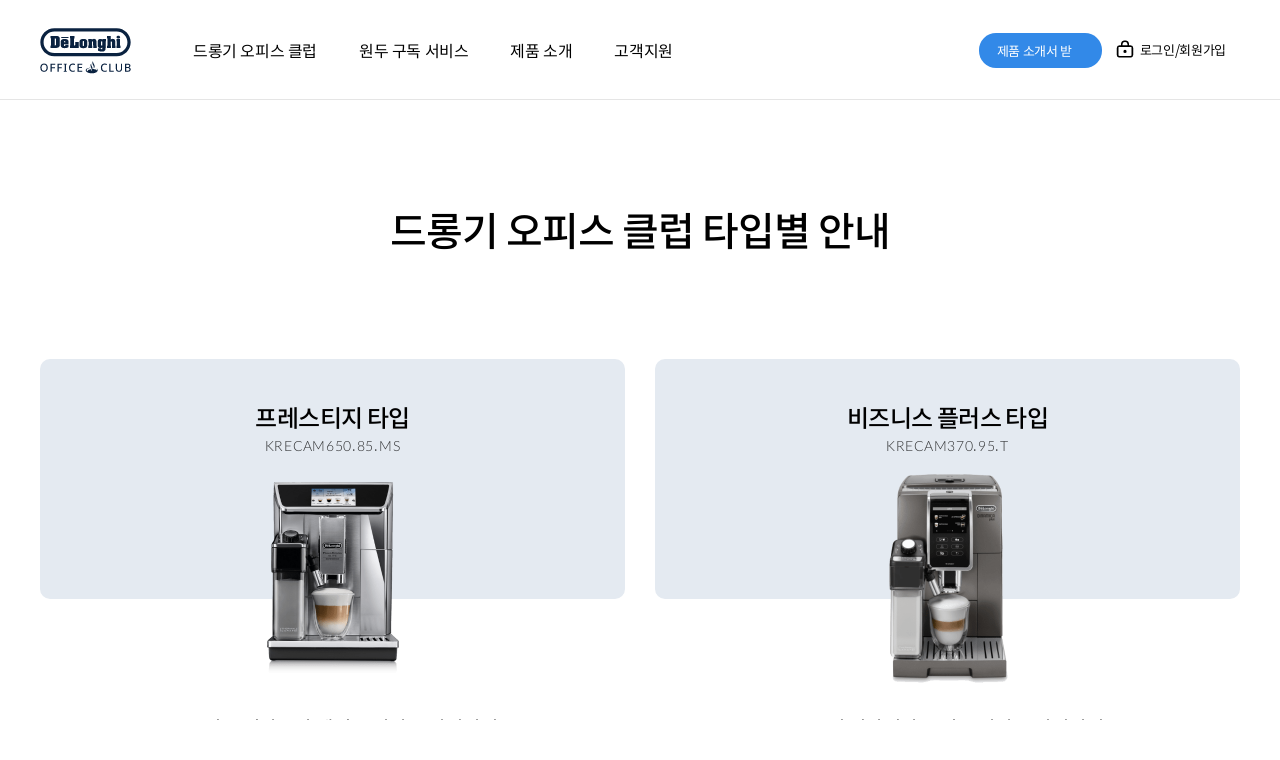

--- FILE ---
content_type: text/html; charset=UTF-8
request_url: https://delonghiofficeclub.co.kr/Product/product
body_size: 2987
content:
<!DOCTYPE html>
<html lang="ko">
<head>
        <meta charset="utf-8">
    <meta http-equiv="X-UA-Compatible" content="IE=Edge">
    <title>드롱기 오피스 클럽</title>
    <meta name="viewport" content="width=device-width, initial-scale=1, minimum-scale=1, maximum-scale=1, user-scalable=no">
    <meta name=”format-detection” content=”telephone=no”/>
    <meta name="description" content="전문가의 1:1 관리로 더 프리미엄하게 즐기는 드롱기 오피스 커피머신 서비스">
    <meta property="og:title" content="DeLonghi OFFICE CLUB"/>
    <meta property="og:url" content="https://delonghiofficeclub.co.kr/"/>
    <meta property="og:description" content="전문가의 1:1 관리로 더 프리미엄하게 즐기는 드롱기 오피스 커피머신 서비스"/>
    <meta property="og:image" content="/resources/images/sns/delonghi.png"/>
    <meta name="naver-site-verification" content="b3237ef72060afc7cd8bf8a3d50a3611282017fc"/>
    <!--<meta name="naver-site-verification" content="f2b3f6c173624a1a137d7f1d392b6c58b0ba531d"/>-->
    <!-- 파비콘 -->
    <link rel="shortcut icon" href="/favicon.ico" type="image/x-icon">
    <link rel="icon" href="/favicon.ico" type="image/x-icon">
    <link rel="stylesheet" href="/resources/css/jquery-ui.css"/>
    <link rel="stylesheet" href="/resources/css/swiper.min.css"/>
    <link rel="stylesheet" href="/resources/css/main.css?v=20260122"/><!--작업 css 파일-->
    <script src="/resources/js/jquery-3.5.1.js"></script>
    <script src="/resources/js/jquery-ui.js"></script>
	<script src="https://cdn.jsdelivr.net/npm/jquery-validation@1.19.5/dist/jquery.validate.min.js"></script>
	<script src="https://cdn.jsdelivr.net/npm/jquery-validation@1.19.5/dist/additional-methods.min.js"></script>
    <script src="/resources/js/swiper.min.js"></script>
    <script src="/resources/js/common.js"></script><!--공통 js 파일-->
    <meta name="author" content="DeLonghi Office"/>
    <!-- Global site tag (gtag.js) - Google Analytics -->
    <script async src="https://www.googletagmanager.com/gtag/js?id=G-1F3RVW96GL"></script>
    <script>window.dataLayer=window.dataLayer||[];function gtag(){dataLayer.push(arguments);}gtag('js',new Date());gtag('config','G-1F3RVW96GL');</script>

    <!-- Google Tag Manager -->
    <script>(function(w,d,s,l,i){w[l]=w[l]||[];w[l].push({'gtm.start':new Date().getTime(),event:'gtm.js'});var f=d.getElementsByTagName(s)[0],j=d.createElement(s),dl=l!='dataLayer'?'&l='+l:'';j.async=true;j.src='https://www.googletagmanager.com/gtm.js?id='+i+dl;f.parentNode.insertBefore(j,f);})(window,document,'script','dataLayer','GTM-W56VG4P7');</script>
    <!-- End Google Tag Manager -->
</head>
<body>
<div class="body-wrap">
    <header>
        <!-- Google Tag Manager (noscript) -->
<noscript><iframe src="https://www.googletagmanager.com/ns.html?id=GTM-W56VG4P7" height="0" width="0" style="display:none;visibility:hidden"></iframe></noscript>
<!-- End Google Tag Manager (noscript) -->
<div class="overlay"></div>
<div class="header-group">
    <a class="btn-menu" href="javascript:void(0)">
        <span class="line"></span>
        <span class="blind">메뉴</span>
    </a>
    <div class="wrap">
        <h1>
            <a href="/">
                <span class="blind">드롱기 오피스 클럽</span>
            </a>
        </h1>
        <nav class="gnb">
            <ul class="menu">
                <li class="introduce-btn"><a href="/upload/delonghi_office_brochure_2025_1.pdf" target="_blank">제품 소개서 받기</a></li>
                                <li><a href="/Login" class="btn logout">로그인/회원가입</a></li>
                            </ul>
            <ul class="depth1">
                <li>
                    <a href="/Main/officeclub">
                        <span>드롱기 오피스 클럽</span>
                    </a>
                    <div class="depth2">
                        <ul>
                            <li>
                                <a href="/Main/officeclub">오피스 클럽 소개</a>
                            </li>
                            <!-- <li>
                                <a href="/Main/service">서비스 안내</a>
                            </li> -->
                            <li>
                                <a href="/Main/qna">상담문의</a>
                            </li>
                        </ul>
                    </div>
                </li>
                <li>
                    <a href="/Product/productList">
                        <span>원두 구독 서비스</span>
                    </a>
                    <div class="depth2">
                        <ul>
                            <li>
                                <a href="/Product/productList">원두 구독 서비스</a>
                            </li>
                        </ul>
                    </div>
                </li>
                <li>
                    <a href="/Product">
                        <span>제품 소개</span>
                    </a>
                    <div class="depth2">
                        <ul>
                            <li>
                                <a href="/Product/prestige">프레스티지 타입</a>
                            </li>
                            <li>
                                <a href="/Product/business">비즈니스 플러스 타입</a>
                            </li>
                        </ul>
                    </div>
                </li>
                <li>
                    <a href="/Support">
                        <span>고객지원</span>
                    </a>
                    <div class="depth2">
                        <ul>
                            <li>
                                <a href="/Support/contact">문의하기</a>
                            </li>
                            <li>
                                <a href="/Support/faq">자주하는 질문</a>
                            </li>
                            <!-- <li>
                                <a href="/Support/newsList">뉴스</a>
                            </li> -->
                        </ul>
                    </div>
                </li>
            </ul>
            <a class="btn-consultation-inquiry" href="/Support/contact">전문가의 상담이 필요하신가요? </a>
        </nav>
    </div>
</div>
    </header>
    <main>
       <section>
           <div class="product-list">
               <div class="wrap">
                   <h3>드롱기 오피스 클럽<br> 타입별 안내</h3>
                   <a href="/Product/prestige">
                       <div class="bg">
                           <div class="inner" style="background-image: url('/resources/images/p2_bg.png')"></div>
                       </div>
                       <strong>프레스티지 타입</strong>
                       <span>KRECAM650.85.MS</span>
                       <div class="img" style="background-image: url('/resources/images/p2.png')"></div>
                       <div class="tit">드롱기 프리마돈나 엘리트 전자동 커피머신</div>
                       <div class="txt">
                           럭셔리한 공간, 품격있는 비즈니스 분위기 조성,<br>
                           전문가의 유지관리 프레스티지
                       </div>
                       <!-- <div class="txt2">총 160만원 상당의 추가 혜택</div> -->
                       <div class="more">자세히 보기</div>
                   </a>
                   <a href="/Product/business">
                       <div class="bg">
                           <div class="inner" style="background-image: url('/resources/images/p1_bg.png')"></div>
                       </div>
                       <strong>비즈니스 플러스 타입</strong>
                       <span>KRECAM370.95.T</span>
                       <div class="img" style="background-image: url('/resources/images/p1.png')"></div>
                       <div class="tit">드롱기 디나미카 플러스 전자동 커피머신</div>
                       <div class="txt">
                           카페 퀄리티의 사내 카페, 직원들의 만족도 향상,<br>
                           전문가의 유지관리 비즈니스 플러스
                       </div>
                       <!-- <div class="txt2">총 100만원 상당의 추가 혜택</div> -->
                       <div class="more">자세히 보기</div>
                   </a>
               </div>
           </div>
       </section>
    </main>
    <footer>
        <div class="wrap">
    <div class="footer">
        <div class="logo">
            <span class="blind">De'Longhi OFFICE CLUB</span>
        </div>
        <p class="address">
            드롱기 주식회사 <span class="pc">&ensp;</span>대표자 : 에릭드카스텔바작 <br class="mo"><span class="pc">&ensp;</span>서울시 서초구 강남대로623(잠원동)<br>
            사업자등록번호 : 107-87-69257 <br class="mo"><span class="pc">&ensp;</span>통신판매업신고 : 2016-서울 서초-0448<br>
            문의 : (대표전화) 02-6000-9850 (영남지역) 051-746-0029<br class="mo"> <span class="pc">/</span> boram.hong@delonghigroup.com
        </p>
        <p class="copyright">
	        © 2023 by De'longhi Korea Ltd. ALL RIGHT RESERVED
        </p>
        <ul class="depth1">
            <li>
                <a href="/Main/officeclub">
                    <span>오피스 클럽</span>
                </a>
                <div class="depth2">
                    <ul>
                        <li>
                            <a href="/Main/officeclub">오피스 클럽 소개</a>
                        </li>
                        <li>
                            <a href="/Main/service">서비스 안내</a>
                        </li>
                        <li>
                            <a href="/Main/qna">상담문의</a>
                        </li>
                    </ul>
                </div>
            </li>
	        <li>
		        <a href="/Product">
			        <span>드롱기 원두 구독</span>
		        </a>
		        <div class="depth2">
			        <ul>
				        <li>
					        <a href="/Product/productList">드롱기 원두 구독</a>
				        </li>
			        </ul>
		        </div>
	        </li>
            <li>
                <a href="/Product">
                    <span>제품 소개</span>
                </a>
                <div class="depth2">
                    <ul>
                        <li>
                            <a href="/Product/business">비즈니스 플러스 타입</a>
                        </li>
                        <li>
                            <a href="/Product/prestige">프레스티지 타입</a>
                        </li>
                    </ul>
                </div>
            </li>
            <li>
                <a href="/Support">
                    <span>고객지원</span>
                </a>
                <div class="depth2">
                    <ul>
                        <li>
                            <a href="/Support/contact">문의하기</a>
                        </li>
                        <li>
                            <a href="/Support/faq">자주하는 질문</a>
                        </li>
                        <!-- <li>
                            <a href="/Support/newsList">뉴스</a>
                        </li> -->
                    </ul>
                </div>
            </li>
        </ul>
    </div>
</div>    </footer>
</div>

</body>
</html>


--- FILE ---
content_type: text/css
request_url: https://delonghiofficeclub.co.kr/resources/css/main.css?v=20260122
body_size: 27407
content:
@charset "utf-8";
/* **************************************** *
 * FONT
 * **************************************** */
@font-face {
    font-family:'NotoSansKR';
    font-style: normal;
    font-weight: 300;
    src: url('../fonts/NotoSansCJKkr-Light.eot');
    src: local("※"),
    url('../fonts/NotoSansCJKkr-Light.html') format('woff2'),
    url('../fonts/NotoSansCJKkr-Light.woff') format('woff'),
    url('../fonts/NotoSansCJKkr-Light.otf') format('opentype');
}
@font-face {
    font-family:'NotoSansKR';
    font-style: normal;
    font-weight: 400;
    src: url('../fonts/NotoSansCJKkr-Regular.eot');
    src: local("※"),
    url('../fonts/NotoSansCJKkr-Regular.html') format('woff2'),
    url('../fonts/NotoSansCJKkr-Regular.woff') format('woff'),
    url('../fonts/NotoSansCJKkr-Regular.otf') format('opentype');
}
@font-face {
    font-family:'NotoSansKR';
    font-style: normal;
    font-weight: 500;
    src: url('../fonts/NotoSansCJKkr-Medium.eot');
    src: local("※"),
    url('../fonts/NotoSansCJKkr-Medium.html') format('woff2'),
    url('../fonts/NotoSansCJKkr-Medium.woff') format('woff'),
    url('../fonts/NotoSansCJKkr-Medium.otf') format('opentype');
}
@font-face {
    font-family:'NotoSansKR';
    font-style: normal;
    font-weight: 700;
    src: url('../fonts/NotoSansCJKkr-Bold.eot');
    src: local("※"),
    url('../fonts/NotoSansCJKkr-Bold.html') format('woff2'),
    url('../fonts/NotoSansCJKkr-Bold.woff') format('woff'),
    url('../fonts/NotoSansCJKkr-Bold.otf') format('opentype');
}
@font-face {
    font-family:'NotoSansKR';
    font-style: normal;
    font-weight: 800;
    src: url('../fonts/NotoSansCJKkr-Black.eot');
    src: local("※"),
    url('../fonts/NotoSansCJKkr-Black.woff') format('woff'),
    url('../fonts/NotoSansCJKkr-Black.otf') format('opentype');
}
@font-face {
    font-family: 'Lato';
    font-style: normal;
    font-weight: 300;
    src: url('../fonts/Lato-Light.eot'); /* IE9 Compat Modes */
    src: url('../fonts/Lato-Light.eot?#iefix') format('embedded-opentype'), /* IE6-IE8 */
    url('../fonts/Lato-Light.woff2') format('woff2'), /* Modern Browsers */
    url('../fonts/Lato-Light.woff') format('woff'), /* Modern Browsers */
    url('../fonts/Lato-Light.ttf') format('truetype');
    unicode-range: U+0041-005A, U+0061-007A, U+0030-0039, U+002C;
}
@font-face {
    font-family: 'Lato';
    font-style: normal;
    font-weight: 400;
    src: url('../fonts/Lato-Regular.eot'); /* IE9 Compat Modes */
    src: url('../fonts/Lato-Regular.eot?#iefix') format('embedded-opentype'), /* IE6-IE8 */
    url('../fonts/Lato-Regular.woff2') format('woff2'), /* Modern Browsers */
    url('../fonts/Lato-Regular.woff') format('woff'), /* Modern Browsers */
    url('../fonts/Lato-Regular.ttf') format('truetype');
    unicode-range: U+0041-005A, U+0061-007A, U+0030-0039, U+002C;
}
@font-face {
    font-family: 'Lato';
    font-style: normal;
    font-weight: 500;
    src: url('../fonts/Lato-Semibold.eot'); /* IE9 Compat Modes */
    src: url('../fonts/Lato-Semibold.eot?#iefix') format('embedded-opentype'), /* IE6-IE8 */
    url('../fonts/Lato-Semibold.woff2') format('woff2'), /* Modern Browsers */
    url('../fonts/Lato-Semibold.woff') format('woff'), /* Modern Browsers */
    url('../fonts/Lato-Semibold.ttf') format('truetype');
    unicode-range: U+0041-005A, U+0061-007A, U+0030-0039, U+002C;
}
@font-face {
    font-family: 'Lato';
    font-style: normal;
    font-weight: 700;
    src: url('../fonts/Lato-Bold.eot'); /* IE9 Compat Modes */
    src: url('../fonts/Lato-Bold.eot?#iefix') format('embedded-opentype'), /* IE6-IE8 */
    url('../fonts/Lato-Bold.woff2') format('woff2'), /* Modern Browsers */
    url('../fonts/Lato-Bold.woff') format('woff'), /* Modern Browsers */
    url('../fonts/Lato-Bold.ttf') format('truetype');
    unicode-range: U+0041-005A, U+0061-007A, U+0030-0039, U+002C;
}
@font-face {
	font-family: 'Pretendard';
	font-weight: 100 800;
	font-style: normal;
	font-display: swap;
	src: url('../fonts/PretendardVariable.woff2') format('woff2-variations');
}

/* **************************************** *
 * RESET FILES
 * **************************************** */
html,body,div,span,applet,object,iframe,h1,h2,h3,h4,h5,h6,p,time,figure,article,nav,header,footer,hgroup,video,audio,aside,blockquote,pre,a,abbr,acronym,address,big,cite,code,del,dfn,em,font,img,ins,kbd,q,s,samp,small,strike,strong,sub,sup,tt,var,dl,dt,dd,ol,ul,li,fieldset,form,label,legend,table,caption,tbody,tfoot,thead,tr,th,td,section,input,textarea,select {
    margin: 0;
    padding: 0;
    border: 0;
    outline: 0;
    font-style: inherit;
    vertical-align: baseline;
    font-family:'Lato','NotoSansKR', sans-serif;
    box-sizing:border-box;
    word-break: break-all;
}
:focus{outline:none;}
ol,ul{list-style: none;font-size:0;}
table{border-collapse:collapse;border-spacing:0;}
caption,th,td{text-align:left;font-weight:inherit;word-break:keep-all}
figure,article,header,main,footer,nav,hgroup,video,audio,aside,form{display:block;}
a{cursor:pointer;}
a,input,textarea,select,label{display:inline-block;text-decoration:none;vertical-align:top;}
img{max-width:100%;height:auto;border:0;vertical-align:top;}
caption,.blind{overflow:hidden !important;visibility:hidden !important;padding:0 !important;margin:0 !important; width:0!important;height:0 !important;font-size:0 !important;line-height:0 !important;}
sup{vertical-align:super}
button{border:0;cursor:pointer;}
input {-webkit-appearance: none;-webkit-border-radius: 0;}


/*----swiper-----*/
.swiper-page-group{display:block;margin-top:20px;text-align:center;}
.swiper-page-group .swiper-pagination{position:static;display:inline-block;padding:0 21px;margin-top:8px;font-size:0;vertical-align:top;}
.swiper-page-group .swiper-pagination-bullet{margin:0 3px; border:1px solid #375169;background:transparent;opacity:1}
.swiper-page-group .swiper-pagination-bullet-active{background:#375169;}
.swiper-page-group .swiper-button-prev,
.swiper-page-group .swiper-button-next {position:static;display:inline-block;width:24px;height:24px;margin-top:0; vertical-align:top;}
.swiper-page-group .swiper-button-prev{background:url("../images/arrow_l.png")0 0 no-repeat;background-size:contain;}
.swiper-page-group .swiper-button-next{background:url("../images/arrow_r.png")0 0 no-repeat;background-size:contain;}
.swiper-page-group .swiper-button-lock{display:none;}
.swiper-page-group .swiper-pagination-lock{display:none;}
/* **************************************** *
 * Z-INDEX
 * **************************************** */
.ui-datepicker{z-index:9999 !important;}
header{z-index:5000;}
.filter-box{z-index:4000;}

/* **************************************** *
 * COMMON
 * **************************************** */
.wrap{position:relative;width:1200px;margin:0 auto;font-size:0;}
.body-wrap{min-height:100vh;position:relative;padding:100px 0 309px;overflow:hidden;}
.flex-center{height:100%;display:flex;justify-content: center;align-items: center;}
.all-h{height:calc(100vh - 100px) !important;}
.fc01{color:#3289e8 !important}
.normal{font-weight:400 !important;}
.fc-gray{color:#666 !important;}
.fc-gray2{color:rgba(0,0,0,0.5) !important;}
@media (max-width: 1199px){
    .wrap{width:100%;}
    .body-wrap{min-height:100vh;position:relative;padding:100px 0 301px;}
}
@media (max-width: 767px){
    .body-wrap{padding:60px 0 301px;}
    .all-h{height:calc(100vh - 60px) !important;}
}


/*----button-----*/
.btn1{position:relative;display:inline-block;vertical-align:top;padding:0 110px 0 30px;height:52px;line-height:52px;font-size:16px;font-weight:400;text-align:left;color:#fff;background:#3289e8;transition:all .2s ease-in-out;-webkit-transition:all .2s ease-in-out;}
.btn1.v1{padding:0;width:200px;text-align:center;}
.btn1:before{display:block;content:'';position:absolute;top:20px;right:29px;width:28px;height:15px;background:url("../images/arrow.svg")0 0 no-repeat;background-size: contain;transition:all .2s ease-in-out;-webkit-transition:all .2s ease-in-out;}
.btn1.v1:before{display:none;}
.btn2{padding-right:22px;height:24px;line-height:24px;font-size:16px;color:#3289e8;background:url("../images/arrow_sm_bl.svg")right center no-repeat;background-size: 12px auto;}
@media (min-width: 1200px) {
    .btn1:hover{background:#2078d8;}
    .btn1:hover:before{right:20px}
}
@media (max-width: 767px){
    .btn2{font-size:14px;}
}

/*page-nav*/
.page-nav{margin:20px 0 60px;display:block;text-align:center;font-size:0;}
.page-nav a{display:inline-block;width:auto;height:35px;line-height:35px;font-size:16px;color:#999;font-weight:300;vertical-align:top;}
.page-nav .btn-prev{width:48px;background:url("../images/btn_arrow_previous.svg")center center no-repeat;background-size:24px auto;}
.page-nav .btn-next{width:48px;background:url("../images/btn_arrow_next.svg")center center no-repeat;background-size:24px auto;}
.page-nav ul{display:inline-block;font-size:0;white-space:nowrap;}
.page-nav ul li{display:inline-block;margin:0 15px;text-align:center;vertical-align:top;}
.page-nav ul li a{position:relative;padding:0 4px;font-size:18px;text-align:center;color:#999;transition:all .2s ease-in-out;}
.page-nav ul li a.active{color:#3289e8;font-weight:700;border-bottom:1px solid #3289e8}
@media (min-width: 1200px){
    .page-nav ul li a:hover{color:#3289e8;font-weight:500}
    .page-nav ul li a.active:hover{color:#3289e8;}
}
@media (max-width: 1199px){/*mobile(ipad 세로 ~ 모바일)*/
    .page-nav{margin:50px 0 0 -30px;width:calc(100% + 60px);text-align:center;}
    .page-nav a{display:inline-block;width:auto;}
    .page-nav ul{width:230px;overflow:hidden;padding:0;}
    .page-nav ul li{}
    .page-nav ul li a{font-size:15px;}
}

/*----text-----*/
.white{color:#fff !important}
.tit{display:inline-block;font-size:40px;letter-spacing:-1px;font-weight:500}
.tit + p{margin-top:10px;font-size:20px;font-weight:400;letter-spacing:-0.5px;}
.ell2{display:-webkit-box !important;-webkit-line-clamp:2;-webkit-box-orient:vertical;white-space:normal;line-height:1.2em;height:3.6em;overflow:hidden;text-overflow:ellipsis;text-aline:left;}
.ell3{display:-webkit-box !important;-webkit-line-clamp:3;-webkit-box-orient:vertical;white-space:normal;line-height:1.2em;height:3.6em;overflow:hidden;text-overflow:ellipsis;text-aline:left;}
.ell4{display:-webkit-box !important;-webkit-line-clamp:4;-webkit-box-orient:vertical;white-space:normal;line-height:1.2em;height:3.6em;overflow:hidden;text-overflow:ellipsis;text-aline:left;}
.ell5{display:-webkit-box !important;-webkit-line-clamp:5;-webkit-box-orient:vertical;white-space:normal;line-height:1.2em;height:3.6em;overflow:hidden;text-overflow:ellipsis;text-aline:left;}
@media (max-width: 1199px){
}
@media (max-width: 767px){
    .tit{font-size:24px;letter-spacing:-0.72px;}
    .tit + p{margin-top:3px;font-size:16px;letter-spacing:-0.4px;}
}
/*----input-----*/
::-webkit-input-placeholder { color:#ccc !important;}
::-moz-placeholder { color:#ccc !important;}
:-ms-input-placeholder {color:#ccc !important;}
:-moz-placeholder { color:#ccc !important;}
input::placeholder{color:#ccc !important;}
input[type="number"]::-webkit-outer-spin-button,
input[type="number"]::-webkit-inner-spin-button {-webkit-appearance: none;margin: 0;}
input[type="checkbox"] { position: absolute; width: 1px; height: 1px; padding: 0; margin: -1px; overflow: hidden; clip:rect(0,0,0,0); border: 0; }
input[type="radio"] { position: absolute; width: 1px; height: 1px; padding: 0; margin: -1px; overflow: hidden; clip:rect(0,0,0,0); border: 0; }
input[type="text"]:focus,
input[type="password"]:focus,
input[type="number"]:focus,
textarea:focus{border-color: #3289e8 !important;}
.inp-ty::-webkit-input-placeholder { color:#999 !important;}
.inp-ty::-moz-placeholder { color:#999 !important;}
.inp-ty:-ms-input-placeholder {color:#999 !important;}
.inp-ty:-moz-placeholder { color:#999 !important;}
.inp-ty::placeholder{color:#999 !important;}
.inp-ty{display:inline-block;width:100%;padding-left:10px;height:40px;line-height:40px; border:0;border-bottom:2px solid rgba(0,0,0,0.1);font-size:16px;color:#000;font-weight:300;letter-spacing:-0.4px;}
.inp-ty.ty2{width:70%;margin-right: 5px;}


/*----chk-----*/
/*
.chk{position: relative;display:block;text-align:left;height:39px;}
.chk input[type="checkbox"] + label{position:relative;display:block;padding:0 36px 0 0;height:36px;line-height:36px;letter-spacing:-0.54px;font-size:18px;font-weight:300;cursor: pointer; -webkit-user-select: none; -moz-user-select: none; -ms-user-select: none;}
.chk input[type="checkbox"] + label:before{content:'';display:block;position:absolute;top:9px;right:0;width:18px;height:18px;border:1px solid #ddd;background:#fff;border-radius:3px;box-sizing:border-box;}
.chk input[type="checkbox"]:checked + label:before{border:1px solid #ccc;background:#ccc url("../images/check.png")0 0 no-repeat;background-size:contain; }
.chk2{padding-left:34px;position: relative;display:inline-block; height:24px;line-height:24px;vertical-align: top;}
.chk2 input[type="checkbox"] + label{display:inline-block;height:24px;line-height:24px;font-size:16px;color:#666;font-weight:300;letter-spacing:-0.48px; cursor: pointer; -webkit-user-select: none; -moz-user-select: none; -ms-user-select: none;}
.chk2 input[type="checkbox"] + label:before{content:'';display:block;position:absolute;top:0;left:0;border-radius:3px;width:24px;height:24px;background:#fff;border:1px solid #ccc;box-sizing:border-box;}
.chk2 input[type="checkbox"]:checked + label:before{border-color:#3289e8;background:#3289e8 url("../images/check_on.png")0 0 no-repeat;background-size:contain; }
.chk2 input[type="checkbox"] + label ~ label{display:inline;height:24px;line-height:24px;font-size:16px;color:#666;font-weight:300;letter-spacing:-0.48px;vertical-align:top;}
@media (max-width: 767px){
    .chk input[type="checkbox"] + label{font-size:16px;letter-spacing:-0.48px;}
}
*/

.checkbox{position: relative;display:inline-block; vertical-align:top;text-align:left;height:40px;}
.checkbox input[type="checkbox"] + label{position:relative;display:block;padding:0 60px 0 30px;height:40px;line-height:40px;letter-spacing:-0.4px;font-size:16px;font-weight:300;cursor: pointer; -webkit-user-select: none; -moz-user-select: none; -ms-user-select: none;}
.checkbox input[type="checkbox"] + label:before{content:'';display:block;position:absolute;top:10px;left:0;border:1px solid #707070;height:20px;width:20px;}
.checkbox input[type="checkbox"]:checked + label:before{border-color:#3289e8;background:#3289e8 url("../images/chkd_radio.svg")0 0 no-repeat;background-size:contain; }

.radio{position: relative;display:inline-block; vertical-align:top;text-align:left;height:40px;}
.radio input[type="radio"] + label{position:relative;display:block;padding:0 60px 0 30px;height:40px;line-height:40px;letter-spacing:-0.4px;font-size:16px;font-weight:300;cursor: pointer; -webkit-user-select: none; -moz-user-select: none; -ms-user-select: none;}
.radio input[type="radio"] + label:before{content:'';display:block;position:absolute;top:10px;left:0;border:1px solid #707070;height:20px;width:20px;border-radius:100%; }
.radio input[type="radio"]:checked + label:before{border-color:#3289e8;background:#3289e8 url("../images/chkd_radio.svg")0 0 no-repeat;background-size:contain; }

@media (max-width: 767px){
    .radio input[type="radio"] + label{font-size:14px;padding-right:40px;}
}
/*common - input - radio 개월수 체크*/
.radio-group{display:inline-block;font-size:0;vertical-align:top;width:100%;margin-top:20px;}
.radio-group li{position:relative; display:inline-block;width:25%;height:36px;}
.radio-group li input[type="radio"] + label{position:relative; display:block;margin-left:-1px;line-height:34px;height:36px;border:1px solid #ddd;font-size:14px;background:#fff;text-align:center;letter-spacing:-0.35px;}
.radio-group li input[type="radio"]:checked + label{color:#3289e8;border-color:#3289e8;z-index:100;}
@media (max-width: 768px) {
}
/*
select{display:inline-block;color:#999;width:100%;padding-left:10px;height:48px;line-height:47px;border:0;font-size:16px;font-weight:300;letter-spacing:-0.48px;border-bottom:1px solid #222;box-sizing:border-box;-webkit-appearance:none;-moz-appearance:none;vertical-align:top;}
select{background:url("../images/btn_more.png") calc(100% - 10px) center no-repeat;background-size:12px;}
select::-ms-expand {display:none;}
select option{color: #222}
.select-ty{display:inline-block;padding-left:14px;height:42px;line-height:40px; border:1px solid #707070;;border-radius:5px;background-color:#fff;background-position:calc(100% - 15px) center; }
*/
select{display:inline-block;color:#000;width:100%;padding-left:10px;height:40px;line-height:40px;border:0;font-size:16px;font-weight:300;letter-spacing:-0.4px;border-bottom:2px solid rgba(0,0,0,0.1);box-sizing:border-box;-webkit-appearance:none;-moz-appearance:none;vertical-align:top;}
select{background:url("../images/arrow_b.png") calc(100% - 10px) center no-repeat;background-size:21px;}
select::-ms-expand {display:none;}

textarea{display:inline-block;color:#000;width:100%;padding:12px 10px;height:160px;line-height:24px;font-size:16px;font-weight:300;letter-spacing:-0.48px;border:2px solid rgba(0,0,0,0.1);box-sizing:border-box;-moz-appearance:none;vertical-align:top;word-break: keep-all;}
textarea::placeholder{color:#999 !important;}
/*common - input - datepicker */
.datepicker-group{color:#000;margin-top:20px;}
.datepicker-group span{position:relative;display:inline-block;vertical-align:top; width:20px;height:36px;line-height:36px;font-size:14px;text-align:center;}
.datepicker-box{position:relative;display:inline-block;width:calc(50% - 10px);vertical-align:top;}
.datepicker-box input{padding-left:12px;width:100%;height:36px;line-height:34px;padding-right:35px;background:#fff url("../images/i_date2.png")calc(100% - 11px) center no-repeat;background-size:20px auto;border:1px solid #e5e5e5;font-size:14px;letter-spacing:-0.35px;box-sizing:border-box}
.ui-widget-content{background:#fff;padding:10px;box-shadow:0 5px 10px rgba(0,0,0,0.1);}
.ui-widget-header{background:#fff;border:0;color:#000}
.ui-datepicker .ui-datepicker-prev{background:url("../images/arrow_l.png")center center no-repeat;background-size:16px 16px;}
.ui-datepicker .ui-datepicker-next{background:url("../images/arrow_r.png")center center no-repeat;background-size:16px 16px;}
.ui-datepicker .ui-datepicker-title span{font-size:16px;font-weight:500;}
.ui-widget-content{margin-top:4px;width:312px;}
.ui-datepicker td span, .ui-datepicker td a{padding:0;}
.ui-datepicker th span{font-size:13px;font-weight:500;opacity:0.3}
.ui-state-default, .ui-widget-content .ui-state-default, .ui-widget-header .ui-state-default{border:0;margin:5px;width:30px;height:30px;line-height:30px;background:#fff;font-weight:500;color:#000;font-size:13px;text-align:center;border-radius:100%;}
.ui-state-default:hover{background:#f1f1f1;}
.ui-state-active{background:#3074c1 !important;color:#fff !important;}
@media (max-width: 768px) {
    #ui-datepicker-overlay{z-index:9000;position:fixed;left:0;top:0;width:100%;height:100%;background:rgba(0,0,0,0.3);opacity:0;transition:opacity 0.5s ease}
    #ui-datepicker-overlay.active{opacity:1}
    #ui-datepicker-div-bg-iframe{background:rgba(0,0,0,0.5);}
    .ui-widget-content{position:fixed !important;left:calc(50% - 156px) !important; top:calc(50% - 177px) !important;box-shadow:0 5px 20px rgba(0,0,0,0.2);z-index:9999 !important;}
    .set-box2 .datepicker-box .datepicker{border:1px solid #294f9a}
}
/*----transform-----*/
.tra1{
    transition: height .2s ease-in-out;
    -webkit-transition:all 1s
}

/* **************************************** *
 * HEADER
 * **************************************** */
header{position:relative;}
header .overlay{display:none;position:fixed;top:0;left:0;width:100%;height:100%;background:rgba(0,0,0,0.5);}
header .header-group{overflow:hidden;position:fixed;top:0;left:0;width:100%;height:100px;background:#fff;transition: height .2s ease-in-out; -webkit-transition:height .2s ease-in-out;}
header .header-group:before{display:block;content:'';position:absolute;top:99px;left:0;width:100%;border-bottom:1px solid rgba(0,0,0,0.1);transition: all .2s ease-in-out;-webkit-transition:all .2s ease-in-out;}
header.active .header-group{height:160px;}
header h1{display:inline-block;position:absolute;top:28px;left:0;vertical-align:top;z-index:100;transition: all .2s ease-in-out;-webkit-transition:height .2s ease-in-out;}
header h1 a{width:100px;height:46px;background:url("../images/Logo.svg")0 0 no-repeat;background-size:contain;transition: all .2s ease-in-out;-webkit-transition:height .2s ease-in-out;}
header .btn-menu{display:none;}

.gnb{position:relative;display:inline-block;vertical-align:top;padding-left:132px;width:100%;}
.gnb .depth1{font-size:0;}
.gnb .depth1>li{position:relative;display:inline-block;vertical-align:top;}
.gnb .depth1>li>a{position:relative;display:block;padding:0 21px;font-size:16px;line-height:100px;color:#000;letter-spacing:-0.4px;text-align:center;}
.gnb .depth1>li>a span{position:relative;font-size:inherit;color:inherit;letter-spacing:inherit;font-weight:inherit;}
.gnb .depth2{display:none;height:60px;transition: all .2s ease-in-out;-webkit-transition: all .2s ease-in-out;}
.gnb .depth2 a{display:block;font-size:14px;font-weight:300;color:#666;line-height:60px;text-align:center;letter-spacing:-0.35px;}
.gnb .depth1>li.active .depth2{display:block;}
.gnb .btn-consultation-inquiry{display:none;}
.gnb .menu{font-size:0;position:absolute;top:33px;right:0;}
.gnb .menu li{display:inline-block;vertical-align:top;}
.gnb .menu span{display:inline-block;vertical-align:top;margin-top:11px;width:1px;height:12px;opacity:.1;background:#000;}
.gnb .menu a{display:inline-block;vertical-align:top;margin:0 14px;height:35px;line-height:33px;font-size:13px;letter-spacing:-0.33px;color:#000;}
.gnb .menu a:before{content:''; display:inline-block;vertical-align:top;height:32px;width:24px;background-size:18px auto;background-position:0 center;background-repeat:no-repeat}
.gnb .menu a.logout:before{background-image:url("../images/i_logout.svg");}
.gnb .menu a.login_ty:before{background-image:url("../images/i_login.svg");}
.gnb .menu a.member:before{background-image:url("../images/i_member.svg");}
.gnb .menu a.join:before{background-image:url("../images/i_join.svg");}
.gnb .menu a.order{padding:0 18px;border:1px solid rgba(0,0,0,0.1);border-radius:18px;}
.gnb .menu a.order:before{background-image:url("../images/i_order.svg");}
.gnb .menu a.search{padding:0 18px;border:1px solid rgba(0,0,0,0.1);border-radius:18px;}
.gnb .menu a.search:before{background-image:url("../images/i_search.png");}

.gnb .menu li.introduce-btn a{background:#3289E8;color:#fff;padding:0 18px;margin:0;border-radius:50px;line-height:35px;width:123px;}
.gnb .menu li.introduce-btn a:before{display:none;}
@media (max-width: 1199px) {
    .gnb{padding:198px 0 120px !important;}
    .gnb .menu li.introduce-btn{position:absolute;bottom:-73px;right:0;width:100%;padding:0 30px;}
    .gnb .menu li.introduce-btn a{width:100%;border-radius:0;height:45.5px;line-height:45.5px;font-size:16px;}
}

@media (min-width: 1200px) {
    .gnb .depth1>li:hover>a{font-weight:700;}
    .gnb .depth1>li>a span:before{display:block;content:'';position:absolute;bottom:-38px;left:0; width:100%;height:3px;background:#052644;transition: all .2s ease-in-out;-webkit-transition: all .2s ease-in-out;opacity:0}
    .gnb .depth1>li:hover>a span:before{opacity:1}
    .gnb .depth1>li>a.active span{border-bottom:1px solid #fff;}
    .gnb .depth2{position:relative;white-space:nowrap;padding-left:32px;}
    .gnb .depth2 ul{position:absolute;top:0;left:0;font-size:0;}
    .gnb .depth2 li{display:inline-block;vertical-align:top;}
    .gnb .depth2 a{padding:0 20px; }
    .gnb .depth2 a:hover{text-decoration: underline}
    /* .gnb .depth1>li:nth-child(4) .depth2 ul{left:auto;right:16px;} */

}
@media (max-width: 1199px){
    header{position:fixed;top:0;left:0;width:100%;height:100px;}
    header.active{height:auto;}
    header .header-group{min-height:100px;height:auto;background-image:none;}
    header .header-group:before{display:none;}
    header.active .header-group{height:auto;}
    header .wrap{padding-top:100px;}
    header h1{left:30px;}
    header .btn-menu{display:block;position:absolute;top:0;right:0;width:100px;height:100px;z-index:100;}
    header .btn-menu .line{position:absolute;top:40px;left:38px; display:inline-block;width:30px;height:3px;transition: all .2s ease-in-out;background:#052644;}
    header .btn-menu:before{content:'';position:absolute;top:51px;left:38px; display:inline-block;width:30px;height:3px;transition: all .2s ease-in-out;background:#052644;}
    header .btn-menu:after{content:'';position:absolute;top:62px;left:38px; display:inline-block;width:30px;height:3px;transition: all .2s ease-in-out;background:#052644;}
    header .btn-menu.on:before,
    header .btn-menu.on .line{top:50px;left:38px;transform: rotate(45deg);-ms-transform: rotate(45deg);-moz-transform:rotate(45deg);-webkit-transform:rotate(45deg);-o-transform:rotate(45deg);}
    header .btn-menu.on:after{top:50px;left:38px;transform: rotate(-45deg);-ms-transform: rotate(-45deg);-moz-transform:rotate(-45deg);-webkit-transform:rotate(-45deg);-o-transform:rotate(-45deg);}
    .gnb{display:none;overflow-y:auto;position:fixed;top:100px;left:0;width:100%;height:calc(100% - 100px);padding:124px 0 120px;background:#fff;}
    .gnb .depth1{padding-bottom:10px;}
    .gnb .depth1>li{width:100%;}
    .gnb .depth1>li.arrow:before{content:'';display:block;position:absolute;top:23px;right:52px;width:14px;height:14px;background:#fff url("../images/btn_arrow_small.svg")center 0 no-repeat;background-size:contain;transition: all .2s ease-in-out;}
    .gnb .depth1>li.arrow.up:before{transform:rotate(180deg);}
    .gnb .depth1>li:nth-child(6){width:100%;}
    .gnb .depth1>li>a{padding:0 60px 0 30px;height:60px;line-height:60px;font-size:18px;letter-spacing:-0.54px;text-align:left;}
    .gnb .depth1>li.arrow.up>a{font-weight:500;}
    .gnb .depth2{display:none;height:auto;padding:10px 0;background:#f7f8f9;transition: unset;}
    .gnb .depth2 a{position:relative;padding:0 60px 0 30px;height:45px;line-height:45px;text-align:left;letter-spacing:-0.42px;color:#000;}
    .gnb .depth2 a:focus{font-weight:500;color:#222;}
    .gnb .btn-consultation-inquiry{display:block;position:fixed;bottom:0;left:0;width:100%;height:80px;padding-top:26px;padding-left:85px;font-size:16px;background:linear-gradient(to right, #4c92e2, #3162b5);color:#fff;}
    .gnb .btn-consultation-inquiry:before{content:'';display:block;position:absolute;top:0;left:0;height:80px;width:100%;background:url("../images/help_bg.png")0 0 no-repeat;background-size:auto 80px;}
    .gnb .btn-consultation-inquiry:after{content:'';display:block;position:absolute;top:28px;right:30px;height:24px;width:24px;background:url("../images/help_arr.png")0 0 no-repeat;background-size:contain;}
    .gnb .menu{display:flex;justify-content:space-evenly; top:40px;width:100%;text-align:center}
    .gnb .menu span{display:none;}
    .gnb .menu a{margin:0;height:auto;line-height:normal;font-size:14px;letter-spacing:-0.35px;}
    .gnb .menu a:before{content:''; display:block;margin:0 auto 10px;height:24px;width:24px;background-size:24px auto;}
    .gnb .menu a.order,
    .gnb .menu a.search{padding:0;border:0;border-radius:0;}
}
@media (max-width: 767px){
    header{height:60px;}
    header .header-group{min-height:60px;}
    header .header-group:before{top:59px;}
    header .wrap{padding-top:60px;}
    header h1{top:12px;left:30px;}
    header h1 a{width:80px;height:36px;}
    header .btn-menu{top:0;right:5px;width:60px;height:60px;}
    header .btn-menu .line{top:22px;left:20px;width:20px;height:2px;}
    header .btn-menu:before{top:30px;left:20px;width:20px;height:2px;}
    header .btn-menu:after{top:38px;left:20px;width:20px;height:2px;}
    header .btn-menu.on:before,
    header .btn-menu.on .line{top:30px;left:20px;}
    header .btn-menu.on:after{top:30px;left:20px;}
    .gnb{top:60px;height:calc(100% - 60px);}
    .gnb .depth1>li.arrow:before{right:30px;}
    .gnb .depth1>li>a{padding:0 50px 0 30px;}
    .gnb .depth2 a{position:relative;padding:0 50px 0 30px;}
}
/* **************************************** *
 * FOOTER
 * **************************************** */
footer{overflow:hidden;position:absolute;bottom:0;left:0;width:100%;height:309px;background:#0c2340}
footer .mo{display:none;}
footer .pc{display:inline;}
.footer{position:relative;}
.footer .logo{display:inline-block;margin-top:60px;width:101px;height:50px;background:url("../images/FooterLogo_w.svg")0 0 no-repeat;background-size:contain;vertical-align:top;}
.footer .address{line-height:24px;font-size:12px;color:#9ea7b3;margin-top:28px;font-weight:300;}
.footer .copyright{display:block;margin:28px 0 0 0;font-weight:300;color:#e6eaed;font-size:12px; }
.footer .depth1{position:absolute;left:600px;top:60px;font-size:0;white-space:nowrap;}
.footer .depth1>li{display:inline-block;vertical-align:top;width:164px;}
.footer .depth1>li:nth-child(2){width:180px;}
.footer .depth1>li:nth-child(3){width:183px;}
.footer .depth1>li>a span{font-size:15px;font-weight:400;letter-spacing:-0.45px;color:#fff;}
.footer .depth2{margin-top:20px;}
.footer .depth2 li a{display:inline-block;line-height:32px;font-size:13px;font-weight:300;letter-spacing:-0.33px;color:#9ea7b3;}


@media (max-width: 1199px){
    footer{padding:0;height:301px;text-align:center;}
    footer .pc{display:none;}
    footer .mo{display:block;}
    .footer .logo{width:94px;height:46px;margin-top:30px;}
    .footer .address{display:block;line-height:20px; }
    .footer .depth1{display:none;}
    .footer .copyright{margin-top:15px;color:#e6eaed;}

}
/* **************************************** *
 * MAIN
 * **************************************** */
main{position:relative;}
section{font-size:0;}
/*----스크롤 애니메이션----*/
.ani{
    transform: translateY(100px);
    -ms-transform:translateY(100px);
    -moz-transform:translateY(100px);
    -webkit-transform:translateY(100px);
    -o-transform:translateY(100px);
    opacity:0;
    transition:all .7s ease-in-out;
    -webkit-transition:all .7s ease-in-out;
}
.ani.on{
    transform: translateY(0);
    -ms-transform:translateY(0);
    -moz-transform:translateY(0);
    -webkit-transform:translateY(0);
    -o-transform:translateY(0);
    opacity:1;
}

.ani-to-right{
    transform: translateX(-100px);
    -ms-transform:translateX(-100px);
    -moz-transform:translateX(-100px);
    -webkit-transform:translateX(-100px);
    -o-transform:translateX(-100px);
    opacity:0;
    transition:all .7s ease-in-out;
    -webkit-transition:all .7s ease-in-out;
}
.ani-to-right.on{
    transform: translateX(0);
    -ms-transform:translateX(0);
    -moz-transform:translateX(0);
    -webkit-transform:translateX(0);
    -o-transform:translateX(0);
    opacity:1;
}
.ani-to-left{
    transform: translateX(100px);
    -ms-transform:translateX(100px);
    -moz-transform:translateX(100px);
    -webkit-transform:translateX(100px);
    -o-transform:translateX(100px);
    opacity:0;
    transition:all .7s ease-in-out;
    -webkit-transition:all .7s ease-in-out;
}
.ani-to-left.on{
    transform: translateX(0);
    -ms-transform:translateX(0);
    -moz-transform:translateX(0);
    -webkit-transform:translateX(0);
    -o-transform:translateX(0);
    opacity:1;
}

@keyframes scroll {
    0% {
        transform: translateY(0) translateZ(0) ;
        -ms-transform:translateY(0) translateZ(0) ;
        -moz-transform:translateY(0) translateZ(0) ;
        -webkit-transform:translateY(0) translateZ(0) ;
        -o-transform:translateY(0) translateZ(0) ;
    }
    100% {
        transform: translateY(60px) translateZ(0) ;
        -ms-transform:translateY(60px) translateZ(0) ;
        -moz-transform:translateY(60px) translateZ(0) ;
        -webkit-transform:translateY(60px) translateZ(0) ;
        -o-transform:translateY(60px) translateZ(0) ;
    }
}
@keyframes scroll2-1 {
    0% {
        opacity:0;
    }
    20% {
        opacity:1;
    }
    80% {
        opacity:1;
    }
    100% {
        opacity:0;
    }
}
@keyframes scroll2-2 {
    0% {
        opacity:0;
    }
    20% {
        opacity:0;
    }
    40% {
        opacity:1;
    }
    80% {
        opacity:1;
    }
    100% {
        opacity:0;
    }
}
@keyframes scroll2-3 {
    0% {
        opacity:0;
    }
    40% {
        opacity:0;
    }
    60% {
        opacity:1;
    }
    80% {
        opacity:1;
    }
    100% {
        opacity:0;
    }
}
.icon-arr .arr1{animation: scroll2-1  2s  ease infinite;}
.icon-arr .arr2{animation: scroll2-2  2s  ease infinite}
.icon-arr .arr3{animation: scroll2-3  2s  ease infinite}
@keyframes ani1 {
    0% {
        transform: translateY(100px) translateZ(0) ;
        -ms-transform:translateY(100px) translateZ(0) ;
        -moz-transform:translateY(100px) translateZ(0) ;
        -webkit-transform:translateY(100px) translateZ(0) ;
        -o-transform:translateY(100px) translateZ(0) ;
        opacity:0;
    }
    100% {
        transform: translateY(0) translateZ(0) ;
        -ms-transform:translateY(0) translateZ(0) ;
        -moz-transform:translateY(0) translateZ(0) ;
        -webkit-transform:translateY(0) translateZ(0) ;
        -o-transform:translateY(0) translateZ(0) ;
        opacity:1;
    }
}
.ani-ty1 {animation: ani1 .7s  ease 1 both;}
.ani-ty2 {animation: ani1 .7s .2s  ease 1 both;}
.ani-ty3 {animation: ani1 .7s .4s  ease 1 both;}
.ani-ty4 {animation: ani1 .7s .6s  ease 1 both;}


/*----썸네일hover----*/
@media (min-width: 1200px) {
    .thumb-hover{
        transition:all .2s ease-in-out;
        -webkit-transition:all .2s ease-in-out;
        background-repeat:no-repeat;
        background-size:cover;
        background-position: center center;
    }
    a:hover .thumb-hover{
        transform: scale(1.1);
        -ms-transform:scale(1.1);
        -moz-transform:scale(1.1);
        -webkit-transform:scale(1.1);
        -o-transform:scale(1.1);
    }
}

/*----main----*/
.top-visual{position:relative;overflow:hidden;;height:780px;}
.top-visual .flex-center{padding:0 50px;}
.top-visual .flex-center>div{width:1200px;}
.top-visual .inner{overflow:hidden;position:absolute;top:0;left:0;width:100%;height:100%;background-repeat:no-repeat;background-size:cover;background-position:center center;text-align:center;}
.top-visual strong{display:block;font-size:56px;line-height:88px;letter-spacing:-1.4px;color:#fff;font-weight:500;text-align:center;word-break: keep-all;}
.top-visual p{display:block;font-size:24px;line-height:36px;letter-spacing:-0.72px;color:#fff;font-weight:300;text-align:center;word-break: keep-all; text-shadow:2px 2px 10px rgba(0,0,0,0.2)}
.top-visual p + strong{margin-top:10px;}
.top-visual strong + p{margin-top:10px;}
.top-visual img{display:inline-block;width:153px;}
.top-visual img + strong{margin-top:30px;}
.top-visual img + strong +p{margin-top:10px;font-size:20px;line-height:32px;letter-spacing:-0.5px;font-weight:400;}


.scroll-icon{position:absolute;left:0; bottom:0;z-index:100;padding-bottom:87px;width:100%;line-height:20px;font-size:12px;color:#fff;font-weight:500;letter-spacing:0.6px;text-align:center;}
.scroll-icon i{display:block;position:absolute;bottom:66px;left:calc(50% - 7px);width:15px;height:9px;background:url("../images/arrow_scroll.svg")0 0 no-repeat;background-size:contain;animation: scroll 3s linear infinite both;}


.top-visual .swiper-container{height:100%;}
.top-visual .swiper-container li{height:100%;}
.top-visual .swiper-container li .inner{text-align:center;}
.top-visual .swiper-container li a{width:auto;min-width:200px;padding:0 20px;max-width:100%;}

@media (max-width: 767px){
    .top-visual{height:540px;}
    .top-visual .flex-center{padding:0 30px;}
    .top-visual strong{font-size:32px;line-height:normal;letter-spacing:-0.8px;}
    .top-visual p{font-size:20px;line-height:32px;letter-spacing:-0.5px;}
    .top-visual img{width:121px;margin-top: -70px;}
    .top-visual img + strong{margin-top:20px;}
    .top-visual img + strong +p{font-size:16px;line-height:26px;letter-spacing:-0.4px;word-break: keep-all}
    .top-visual img + strong +p br{display:none;}
}


.top-visual2{position:relative;background:#f7f8f9;height:478px;text-align:center; }
.top-visual2 ul{margin-top:-82px;position:relative;z-index:100;}
.top-visual2 li{opacity:0;display:inline-block;vertical-align:top;padding-top:30px;width:calc(33.33% - 20px);height:150px;margin-left:30px;text-align:center;background:#0c2340}
.top-visual2 li:first-child{margin-left:0;}
.top-visual2 li em{font-size:18px;letter-spacing:-0.54px;color:#fff;font-weight:400;}
.top-visual2 li p{margin-top:12px;font-size:16px;letter-spacing:-0.48px;color:#fff;font-weight:300;line-height:24px;}
.top-visual2 .icon-arr{position:relative;width:20px;display:inline-block;margin-top:40px;}
.top-visual2 .icon-arr span{opacity:0;display:block;width:20px;height:11px;background:url("../images/arrow_b3.svg")0 0 no-repeat;background-size:contain;}
.top-visual2 .txt{position:relative;padding-top:60px; }
.top-visual2 .txt.mo{display:none;}
.top-visual2 .txt .inner{position:relative;display:inline-block;}
.top-visual2 .txt p{position:relative;display:inline-block;padding:0 50px;font-size:30px;line-height:48px;letter-spacing:-0.9px;color:#0d2645;z-index:100;}
.top-visual2 .txt-line{content:'';display:block;width:402px;height:22px;position:absolute;bottom:0;left:44px;background:#bbdbff;transition:all .7s ease;-webkit-transition:all .7s .7s ease;}
.top-visual2 .txt-line{width:0}
.top-visual2 .txt.ani.on .txt-line{width:402px;}
.top-visual2 .qu-mark{position:absolute;top:0;left:0;width:28px;height:19px;}
.top-visual2 .qu-mark:before{content:'';display:block;width:12px;height:19px;position:absolute;top:0;left:0;background:url("../images/apo.svg") 0 0 no-repeat;background-size:contain;}
.top-visual2 .qu-mark:after{content:'';display:block;width:12px;height:19px;position:absolute;top:0;right:0;background:url("../images/apo.svg") 0 0 no-repeat;background-size:contain;}
.top-visual2 .qu-mark.v1{
    left:auto;
    right:0;
    transform: scaleX(-1);
    -ms-transform:scaleX(-1);
    -moz-transform:scaleX(-1);
    -webkit-transform:scaleX(-1);
    -o-transform:scaleX(-1);
}
@media (max-width: 1199px){
    .top-visual2 ul{padding:0 30px;}
    .top-visual2 li{width:calc(33.33% - 16px);margin-left:24px;padding:20px 20px 0}
    .top-visual2 li:first-child{margin-left:0}
    .top-visual2 li br{display:none;}
    .top-visual2 li p{word-break:keep-all;}
}
@media (max-width: 767px){
    .top-visual2{height:631px;}
    .top-visual2 ul{margin-top:-70px;}
    .top-visual2 li{width:100%;margin-left:0;margin-top:14px;height:124px;padding:18px 0 0;}
    .top-visual2 li:first-child{margin-top:0;}
    .top-visual2 li em{font-size:16px;}
    .top-visual2 li p{font-size:14px;margin-top:9px;line-height:20px;}
    .top-visual2 li br{display:block;}
    .top-visual2 .icon-arr{margin-top:20px;}
    .top-visual2 .txt{padding:30px 0 0;}
    .top-visual2 .txt.mo{display:block;}
    .top-visual2 .txt.pc{display:none;}
    .top-visual2 .txt p{padding:0 23px;font-size:20px;line-height:29px;letter-spacing:-0.6px;}
    .top-visual2 .txt-line{width:250px;height:16px;bottom:27px;left:20px;}
    .top-visual2 .txt-line{width:0}
    .top-visual2 .txt.ani.on .txt-line{width:250px;}
    .top-visual2 .qu-mark{margin-top:20px;width:19px;top:0 }
    .top-visual2 .qu-mark:before{width:8px;height:13px;}
    .top-visual2 .qu-mark:after{width:8px;height:13px;}
}

.main1{margin-top:60px;}
.main1 + .main1 .wrap{padding-top:60px;border-top:1px solid rgba(0,0,0,0.1)}
.main1.v1{margin-top:100px;}
.main1 a{position:absolute;bottom:0;right:0;}
.main2{margin-top:120px;}
.main3{position:relative;margin-top:80px;}
.main3 .btn1{position:absolute;top:0;right:0;}
.main3 .list-ty2 ul{margin-top:77px;margin-bottom:155px;}
.main4{margin-top:120px;}
.main4 .btn2{position:absolute;top:0;right:0;}
.main4 .list-ty{margin-top:60px;}
.main5{margin-top:121px;margin-bottom:150px;}
@media (max-width: 1199px){
    .main1{padding:0 30px;}
    .main3 .list-ty2{padding:0 30px;}
    .main4 .tit{padding-left:30px;}
    .main4 .btn2{right:30px;}
}
@media (max-width: 767px){
    .main1{text-align:center;margin-top:40px}
    .main1 + .main1 .wrap{padding-top:40px;}
    .main1.v1{margin-top:60px;}
    .main1 a{margin-top:18px;width:100%;position:relative;}
    .main2{margin-top:80px;}
    .main3 {padding-top:640px;margin-top:40px; }
    .main3 .bnr-ty{position:absolute;top:0;left:0;width:100%;height:640px;}
    .main3 .list-ty2{text-align:center;}
    .main3 .list-ty2 ul{margin-top:0;margin-bottom:0;padding-bottom:100px;text-align:left;}
    .main3 .list-ty2 .btn1{position:absolute;bottom:0;width:100%;top:auto;}
    .main4{margin-top:80px;}
    .main4 .list-ty{margin-top:20px;}
    .main4 .btn2{margin-top:5px;}
    .main5{margin-top:100px;margin-bottom:0}
}

/*----swiper----*/
.slide-ty{height:320px;}
.slide-ty .swiper-container{position:absolute;top:0;left:-57px;width:1315px;height:320px;}
.slide-ty .cont{display:table;padding:0 580px 0 137px;width:1315px;height:320px;background-size:auto 320px;background-position:center 0;background-repeat:no-repeat;}

.slide-ty .inner{position:relative;display:table-cell;vertical-align:middle;}
.slide-ty strong{font-size:32px;font-weight:500;letter-spacing:-0.8px;color:#fff}
.slide-ty p{margin-top:20px;font-size:18px;line-height:28px;font-weight:300;letter-spacing:-0.45px;color:#fff}
.slide-ty .swiper-button-next.swiper-button-disabled,
.slide-ty .swiper-button-prev.swiper-button-disabled{opacity:.2;}
.slide-ty .swiper-button-prev,
.slide-ty .swiper-button-next{top:160px;width:18px;height:33px;background:url("../images/swiper_arr.svg") 0 0 no-repeat;background-size: contain;right:0;}
.slide-ty .swiper-button-prev{
    left:0;
    transform: rotate(180deg);
    -ms-transform:rotate(180deg);
    -moz-transform:rotate(180deg);
    -webkit-transform:rotate(180deg);
    -o-transform:rotate(180deg);
}
@media (max-width: 1199px){
    .slide-ty .swiper-container{position:static;width:100%;}
    .slide-ty .cont{width:100%;padding:0 360px 0 45px;background-size:auto 320px;background-position:center 0;}
    .slide-ty .swiper-button-prev,
    .slide-ty .swiper-button-next{background-image:url("../images/swiper_arr2.svg");right:10px;}
    .slide-ty .swiper-button-prev{left:10px;}
}
@media (max-width: 767px){
    .slide-ty{height:320px;}
    .slide-ty .swiper-container{height:320px;}
    .slide-ty .cont{height:320px;padding:0 45px;background-size:cover;}
    .slide-ty .inner{z-index:100;text-align:center;}
    .slide-ty strong{font-size:24px;letter-spacing:-0.6px;}
    .slide-ty p{margin-top:10px;font-size:14px;line-height:22px;letter-spacing:-0.35px;}
    .slide-ty .swiper-button-next,
    .slide-ty .swiper-button-prev{width:14px;height:25px;top:170px;}
}


/*----banner----*/
.bnr-ty{height:720px;background-image: url('../images/img.png');background-repeat:no-repeat;background-size:cover;background-position:30% top;}
.bnr-ty .inner{position:absolute;top:348px;left:0; width:700px;}
.bnr-ty strong{font-size:40px;font-weight:500;letter-spacing:-1px;color:#fff}
.bnr-ty p{margin-top:20px;font-size:24px;line-height:40px;font-weight:300;letter-spacing:-0.6px;color:#fff}
.bnr-ty ul{position:absolute;top:552px;left:0;}
.bnr-ty li{position:relative;display:inline-block;vertical-align:top;padding-left:40px;padding-right:40px;}
.bnr-ty li:before{content:'';display:block;position:absolute;top:10px;left:0;width:1px;height:68px;background:#fff;opacity:.3;}
.bnr-ty li strong{font-size:20px;letter-spacing:-0.5px;font-weight:400;}
.bnr-ty li p{margin-top:6px;font-size:18px;letter-spacing:-0.45px;font-weight:300;line-height:26px;}
.bnr-ty li:first-child{padding-left:0;}
.bnr-ty li:first-child:before{display:none;}

.bnr-ty.v1{margin-top:80px;}
.bnr-ty.v2{margin-top:100px;height:640px;}
.bnr-ty.v2 .inner{top:470px;}
.bnr-ty.v3{margin-top:100px;height:640px;}
@media (max-width: 1199px){
    .bnr-ty .inner{margin-left:30px;}
    .bnr-ty ul{padding:0 30px;}
}
@media (max-width: 767px){
    .bnr-ty{height:640px;background-image: url('../images/img_mo.png');}
    .bnr-ty .wrap{height:100%;}
    .bnr-ty .inner{top:255px;width:330px;padding:0 0 0 30px;margin:0;}
    .bnr-ty strong{font-size:20px;font-weight:500;letter-spacing:-0.5px;}
    .bnr-ty p{margin-top:5px;font-size:14px;line-height:22px;letter-spacing:-0.35px;}
    .bnr-ty ul{top:380px;padding:0 26px;}
    .bnr-ty li{display:block;padding:0;margin-bottom:20px;}
    .bnr-ty li strong{font-size:16px;letter-spacing:-0.4px;}
    .bnr-ty li p{margin-top:4px;font-size:14px;letter-spacing:-0.35px;line-height:22px;}
    .bnr-ty li:before{display:none;}
    .bnr-ty.v1{margin-top:60px;}
    .bnr-ty.v2{margin-top:0;height:380px;}
    .bnr-ty.v2 .inner{top:230px;}
    .bnr-ty.v3{margin-top:30px;height:320px;background-position:65% top;}
}
.video-box{position:relative;height:640px;overflow:hidden;margin-top:50px;}
.video-box video{position:absolute;top:0;left:50%;transform:translateX(-50%);width:100%;height:100%;object-fit:cover;}
.video-box strong{display:block;margin-top:182px;font-size:32px;font-weight:500;letter-spacing:-0.8px;color:#fff}
.video-box .btn-play{position:relative;display:block;margin-top:133px;width:48px;height:48px;background:url("../images/play_btn.svg")0 0 no-repeat;background-size: contain;}
.video-box .btn-play.stop{background-image:url("../images/stop_btn.svg")}
@media (max-width: 1199px){
    .video-box{margin-top:100px;padding:0 30px}
    .video-box strong{word-break: keep-all;}
}
@media (max-width: 767px){
    .video-box{margin-top:20px;height:540px;}
    .video-box strong{margin-top:100px;font-size:23px;line-height:36px;letter-spacing:-0.58px;}
    .video-box .btn-play{width:38px;height:38px;margin-top:100px;}
}

/*----list----*/
.list-ty li{display:inline-block;vertical-align:top;width:580px;height:291px;}
.list-ty li:nth-child(2n){margin-left:40px}
.list-ty a{position:relative;display:block;font-size:0;padding:0 0 0 321px;color:#000;}
.list-ty .thumb{display:inline-block;overflow:hidden;position:absolute;top:0;left:0;width:291px;height:291px;}
.list-ty .thumb span{display:inline-block;width:291px;height:291px;}
.list-ty strong{display:block;height:140px;font-size:20px;line-height:28px;font-weight:500;}
.list-ty .txt{display:block;margin-top:15px;font-size:14px;font-weight:300;opacity:.6;}
.list-ty .txt2{display:block;margin-top:20px;height:96px;font-size:15px;font-weight:300;line-height:24px;}
@media (max-width: 1199px){
    .list-ty{padding:0 30px;}
    .list-ty li{width:100%;margin-top:30px;}
    .list-ty li:nth-child(2n){margin-left:0}
    .list-ty li:first-child{margin-top:0;}
}
@media (max-width: 767px){
    .list-ty li{height:132px;}
    .list-ty a{padding-left:162px;padding-top:20px}
    .list-ty .thumb{width:132px;height:132px;}
    .list-ty .thumb span{width:132px;height:132px;background-size: contain;}
    .list-ty strong{height:60px;font-size:16px;line-height:20px;-webkit-line-clamp:3;}
    .list-ty .txt{margin-top:10px;font-size:12px;}
    .list-ty .txt2{display: none !important;}
}
.list-ty2{position:relative;}
.list-ty2 li{display:inline-block;vertical-align:top;width:16.66%;text-align:center;}
.list-ty2 li img{display:inline-block;width:66px;}
.list-ty2 li:nth-child(2) img{width:68px;}
.list-ty2 li:nth-child(3) img{width:65px;}
.list-ty2 li strong{display:block;margin-top:20px;font-size:16px;font-weight:500;line-height:28px;letter-spacing:-0.4px;color:#0c2340;}
.list-ty2 li p{max-width:210px;margin-top:6px;font-size:16px;font-weight:300;letter-spacing:-0.4px;color:#9ba2ab;}
.list-ty2 li p + p{margin-top:0;}
.list-ty2 li .dot{position:relative;display:inline-block;padding-left:7px;}
.list-ty2 li .dot:before{content:'';position:absolute;top:13px;left:0;width:2px;height:2px;background:#9ba2ab;}
.list-ty2.v1{margin-top:120px;}
.list-ty2.v1 ul{margin-top:77px}
.list-ty2 li:nth-child(1){transition:all .7s .2s ease;-webkit-transition:all .7s .2s ease;}
.list-ty2 li:nth-child(2){transition:all .7s .4s ease;-webkit-transition:all .7s .4s ease;}
.list-ty2 li:nth-child(3){transition:all .7s .6s ease;-webkit-transition:all .7s .6s ease;}
.list-ty2 li:nth-child(4){transition:all .7s .8s ease;-webkit-transition:all .7s .8s ease;}
.list-ty2 li:nth-child(5){transition:all .7s 1s ease;-webkit-transition:all .7s 1s ease;}
.list-ty2 li:nth-child(6){transition:all .7s 1.2s ease;-webkit-transition:all .7s 1.2s ease;}
@media (max-width: 1199px){
    .list-ty2.v1{padding:0 30px}
    .list-ty2.v1 li{padding:0 10px}
    .list-ty2 li strong{word-break:keep-all}
    .list-ty2 li strong br{display:none;}
}
@media (max-width: 767px){
    .list-ty2{padding:0 30px;text-align:center;}
    .list-ty2 li{width:50%;margin-top:60px;}
    .list-ty2 li img{width:52px;}
    .list-ty2 li:nth-child(2) img{width:55px;}
    .list-ty2 li:nth-child(3) img{width:54px;}
    .list-ty2 li strong{margin-top:10px;font-size:16px;letter-spacing:-0.4px;line-height:20px;}
    .list-ty2 li strong br{display:block;}
    .list-ty2 li:nth-child(4) strong{display:block;margin:10px auto 0;width:100px;}
    .list-ty2 li:nth-child(5) strong{display:block;margin:10px auto 0;width:100px;}
    .list-ty2 li:nth-child(6) strong{display:block;margin:10px auto 0;width:100px;}
    .list-ty2.v1{margin-top:60px;}
    .list-ty2.v1 .tit{text-align:center;padding:0 30px;word-break:keep-all;}
    .list-ty2.v1 ul{margin-top:0;}
    .list-ty2.v1 li{padding:0 6px}
    .list-ty2.v1 li p{font-size:14px;line-height:22px;}
}
.list-ty3{position:relative;font-size:0;margin-top:200px;}
.list-ty3 h3{display:block;margin-top:38px;font-weight:700;font-size:68px;line-height:80px;letter-spacing:-1.7px;color:#3289e8;}
.list-ty3 li{display:inline-block;vertical-align:top;width:580px;height:660px;}
.list-ty3 li:nth-child(2n){margin-left:40px;}
.list-ty3 li:nth-child(3){margin-top:-278px;}
.list-ty3 li strong{display:block;width:380px;margin-top:20px;font-size:20px;font-weight:500;letter-spacing:-0.5px;color:#000;}
.list-ty3 li p{display:block;width:380px;margin-top:10px;font-size:16px;line-height:24px;font-weight:300;letter-spacing:-0.4px;color:#666;}
@media (max-width: 1199px){
    .list-ty3{padding:0 30px;margin-top:150px}
    .list-ty3 h3{margin-top:20px;font-size:50px;line-height:normal;word-break: keep-all;white-space:nowrap}
    .list-ty3 li{width:calc(50% - 20px);height:auto;margin-bottom:50px;}
    .list-ty3 li:nth-child(3){margin-top:-20vw;}
    .list-ty3 li strong{width:100%;}
    .list-ty3 li p{width:100%;}
}
@media (max-width: 767px){
    .list-ty3{margin-top:20px;padding:0;}
    .list-ty3 h3{margin-top:0;font-size:38px;line-height:48px;letter-spacing:-0.95px;text-align:center;}
    .list-ty3 li{width:100%;margin-left:0;margin-bottom:60px;text-align:center;}
    .list-ty3 li:nth-child(2n){margin-left:0;}
    .list-ty3 li:nth-child(3){margin-top:0;}
    .list-ty3 li .inner{display:inline-block;max-width:580px;}
    .list-ty3 li strong{padding:0 30px;font-size:16px;letter-spacing:-0.4px;text-align:left}
    .list-ty3 li p{padding:0 30px;font-size:14px;letter-spacing:-0.35px;line-height:24px;text-align:left}
}
.list-ty4{position:relative;font-size:0;margin-top:120px;}
.list-ty4 h3{display:block;font-weight:500;font-size:32px;letter-spacing:-0.8px;color:#3289e8;}
.list-ty4 ul{margin-top:57px;}
.list-ty4 li{display:inline-block;vertical-align:top;margin-right:30px;width:380px;transition:all .7s ease;-webkit-transition:all .5s ease; }
.list-ty4 li:nth-child(1){transition:all .7s .2s ease;  -webkit-transition:all .7s .2s ease;}
.list-ty4 li:nth-child(2){transition:all .7s .4s ease;  -webkit-transition:all .7s .4s ease;}
.list-ty4 li:nth-child(3){transition:all .7s .6s ease;  -webkit-transition:all .7s .6s ease}
.list-ty4 li:nth-child(3n){margin-right:0;}
.list-ty4 li strong{display:block;margin-top:30px;font-size:20px;font-weight:500;letter-spacing:-0.5px;color:#000;}
.list-ty4 li p{position:relative;display:block;margin-top:10px;padding-left:10px;font-size:16px;line-height:24px;font-weight:300;letter-spacing:-0.4px;color:#666;word-break:keep-all;}
.list-ty4 li p+p{margin-top:0}
.list-ty4 li p:before{content:'';display:block;position:absolute;top:12px;left:0;width:2px;height:2px;background:#666;}
@media (max-width: 1199px){
    .list-ty4{padding:0 30px;margin-top:100px;}
    .list-ty4 li{width:calc(33.33% - 20px);}
}
@media (max-width: 767px){
    .list-ty4{padding:0;margin-top:80px;}
    .list-ty4 h3{padding:0 30px;font-size:24px;letter-spacing:-0.6px;text-align:center}
    .list-ty4 ul{margin-top:30px;}
    .list-ty4 li{width:100%;margin-bottom:60px;text-align:center;}
    .list-ty4 li .inner{display:inline-block;max-width:380px;}
    .list-ty4 li strong{margin-top:20px;padding:0 30px;font-size:16px;letter-spacing:-0.4px;text-align:left;}
    .list-ty4 li p{padding:0 30px 0 40px;font-size:14px;letter-spacing:-0.35px;line-height:24px;text-align:left;}
    .list-ty4 li p:before{left:30px;}
}
.list-ty5{margin-top:80px;}
.list-ty5 h3{font-size:56px;line-height:80px;letter-spacing:-1.4px;font-weight:500;}
.list-ty5 h3 ~ p{margin-top:10px;font-size:20px;line-height:32px;letter-spacing:-0.5px;font-weight:400;color:rgba(0,0,0,0.6);word-break:keep-all;}
.list-ty5 h4{display:block;margin-top:12px;font-size:24px;font-weight:500;letter-spacing:-0.6px;color:#3289e8;}
.list-ty5 h4 + p{margin-top:30px;}
.list-ty5 .mo{display:none;}
.list-ty5 .pc{display:block;}
.list-ty5 ul{margin-top:80px;}
.list-ty5 li{position:relative;display:inline-block;vertical-align:top;margin-right:30px;width:380px;height:480px;background-size:cover;background-repeat: no-repeat;background-position:center center;}
.list-ty5 li:nth-child(1){background-image:url('../images/img4.png');}
.list-ty5 li:nth-child(2){background-image:url('../images/img5.png');}
.list-ty5 li:nth-child(3){background-image:url('../images/img6.png');}
.list-ty5 li:nth-child(3n){margin-right:0;}
.list-ty5 li div{position:absolute;bottom:0;left:0;padding:40px;z-index:1}
.list-ty5 li a{position:absolute;bottom:0;left:0;width:100%;height:100%;}
.list-ty5 li strong{font-size:28px;letter-spacing:-0.7px;font-weight:500;color:#fff;word-break: keep-all;}
.list-ty5 li .top{position:absolute;top:40px;left:40px;z-index:2;}
.list-ty5 li span{display:block;margin-top:10px;font-size:16px;line-height:26px;letter-spacing:-0.4px;font-weight:300;color:#fff;}
.list-ty5.v1 li{height:280px;}

.list-ty5 .thumb{display:inline-block;overflow:hidden;position:absolute;top:0;left:0;width:100%;height:100%;padding:0;}
.list-ty5 .thumb:after{display:block;content:'';position:absolute;top:0;left:0;background:#0c2340;width:100%;height:100%;z-index:100;opacity:0;transition:all .2s ease-in-out;-webkit-transition:all .2s ease-in-out;}
.list-ty5 .thumb span{display:inline-block;width:100%;height:100%;margin:0;background-position:center center;background-repeat:no-repeat;background-size: cover}
@media (min-width: 1200px) {
    .list-ty5 a:hover .thumb:after{opacity:.8;}
}

@media (max-width: 1199px){
    .list-ty5{padding:0 30px;}
    .list-ty5 li{width:calc(33.33% - 10px);height:44vw;margin-right:15px;}
    .list-ty5 li:nth-child(3n){margin-right:0;}
    .list-ty5 li div{padding:30px 15px;}
    .list-ty5 li .top{top:30px;left:30px;}
    .list-ty5 li a div{padding:30px;}
    .list-ty5 li span{font-size:14px;line-height:22px;}
}
@media (max-width: 767px){
    .list-ty5{margin-top:60px;}
    .list-ty5 h3{font-size:32px;line-height:46px;letter-spacing:-0.8px;font-weight:500;text-align:center;}
    .list-ty5 h3 ~ p{margin-top:6px;font-size:16px;line-height:26px;letter-spacing:-0.4px;font-weight:400;color:rgba(0,0,0,0.6);text-align:center;}
    .list-ty5 h4 + p{margin-top:26px;}
    .list-ty5 h4{font-size: 20px;letter-spacing:-0.5px;text-align:center;}
    .list-ty5 .pc{display:none;}
    .list-ty5 .mo{display:block;}
    .list-ty5 ul{margin-top:50px;}
    .list-ty5 li{display:block;width:100%;margin-right:0;height:398px;}
    .list-ty5 li{margin-top:30px;}
    .list-ty5 li a div{padding:35px;}
    .list-ty5 li div{padding:35px 30px;}
    .list-ty5 li strong{font-size:23px;letter-spacing:-0.58px;font-weight:500;color:#fff;word-break: keep-all;}
    .list-ty5 li span{margin-top:10px;font-size:13px;line-height:21px;letter-spacing:-0.33px;font-weight:300;color:#fff;}
    .list-ty5.v1 li{height:232px;margin-top:20px;}
    .list-ty5.v1 p br{display:none;}
    .list-ty5.v1 p.ty1 br{display:block;}
    .list-ty5 li .top{top:35px;left:35px;}
    .list-ty5.v2 h3{font-size:31px;}
    .list-ty5.v2 *{text-align:left !important}
    .list-ty5.v2 h4{margin-top:8px;}
    .list-ty5.v2 p.ty1{margin-top:20px;}
}


.as{margin-top:120px;margin-bottom:150px;text-align:right;}
.as.v1{margin-top:60px;margin-bottom:60px;}
.as .tit{display:block;text-align:left;}
.as .box{margin-top:20px;padding:40px;height:170px;background:#f7f8f9;font-size:0;text-align:left;}
.as .box div{position:relative;display:inline-block;vertical-align:top;width:50%;height:100%;padding:15px 40px 0 67px; }
.as .box div + div{border-left:1px solid rgba(12, 35, 64, 0.1);padding:15px 0 0 100px}
.as img{display:inline-block;width:44px;position:absolute;top:15px;left:0}
.as .box div + div img{width:41px;left:40px;}
.as strong{display:inline-block;vertical-align:top;font-size:28px;letter-spacing:-0.84px;font-weight:500;}
.as p{display:inline-block;vertical-align:top;margin-left:20px;margin-top:5px;font-size:18px;letter-spacing:-0.45px;line-height:32px;opacity:.6;}
.as .btn1{margin-top:20px;}

.as.v2{margin-top:100px;}
.as.v2 .box{padding:0;height:auto;background:#fff;}
.as.v2 .box div{width:calc(50% - 15px);height:350px;padding:40px;background:#f7f8f9 url("../images/i_call2.png") calc(100% - 38px) calc(100% - 28px) no-repeat;}
.as.v2 .box div+div{margin-left:30px;border:0;background:#f7f8f9 url("../images/i_mail2.png") calc(100% - 38px) calc(100% - 28px) no-repeat;}
.as.v2 strong{display:block;font-size:18px;letter-spacing:-0.54px;opacity:1}
.as.v2 p{display:block;margin:30px 0 0;font-size:28px;font-weight:500;letter-spacing:-0.7px;opacity:1;color:#000;line-height:40px;}
.as.v2 span{display:inline-block;vertical-align:top; margin:10px 10px 0 0;font-size:16px;font-weight:400;letter-spacing:-0.4px;opacity:1;color:#3289e8; }
.as.v2.ty1{margin-top:60px;margin-bottom:0}

.as.v3{margin-top:70px;}
.as.v3 .box{margin:0;padding:0;height:auto;background:#fff;}
.as.v3 .box div{width:calc(33.33% - 20px);padding:0}
.as.v3 .box div + div{margin-left:30px;border-left:0;padding:0}
.as.v3 strong{width:100%;border-bottom:2px solid rgba(0,0,0,0.1);padding-bottom:30px;line-height:100px;height:100px;padding-left:40px;}
.as.v3 img{position:static;margin-right:20px;margin-top:30px;}
.as.v3 p{margin-top:30px;margin-left:40px;}
.as.v3 a{margin-top:30px;margin-left:40px;}

@media (max-width: 1199px){
    .as{padding:0 30px;}
    .as .box{padding:20px;height:200px;}
    .as .box div{padding:15px 20px 0 67px; }
    .as .box div + div{padding:15px 0 0 90px}
    .as .box div + div img{left:30px;}
    .as p{display:block;margin-left:0;line-height:24px;}
    .as.v2 .box div{background-size:80px auto; padding-right:110px; }
    .as.v2 .box div + div{background-size:80px auto;}

    .as.v3 strong{padding-left:20px;font-size:26px;}
    .as.v3 img{margin-right:10px;margin-top:35px;width:35px;}
    .as.v3 .box div + div img{width:31px;}
    .as.v3 p{margin-top:30px;margin-left:20px;}
    .as.v3 a{margin-top:30px;margin-left:20px;width:calc(100% - 20px);padding-right:0}
}
@media (max-width: 767px){
    .as{margin-top:80px;margin-bottom:70px;padding:0;}
    .as .tit{text-align:center;}
    .as .box{height:auto;padding:0 30px;}
    .as .box div{width:100%;padding:20px 20px 20px 74px;height:auto;}
    .as .box div + div{width:100%;padding:20px 20px 20px 74px;border-left:0;border-top:1px solid rgba(12, 35, 64, 0.1);}
    .as img{width:35px;top:20px;}
    .as .box div + div img{width:34px;left:0;top:20px;}
    .as strong{font-size:18px;letter-spacing:-0.54px;}
    .as p{font-size:14px;line-height:22px;letter-spacing:-0.35px;}
    .as .box div + div p{font-size:16px;letter-spacing:-0.4px;}
    .as .btn1{margin:30px;width:calc(100% - 60px);}
    .as.v2{margin:60px 0 100px;padding:0 30px; }
    .as.v2 .box div{width:100%;height:267px;padding:20px 20px 20px 20px;background-position:calc(100% - 20px) calc(100% - 20px) }
    .as.v2 .box div+div{margin-left:0;margin-top:20px;background-position:calc(100% - 20px) calc(100% - 20px)}
    .as.v2 strong{font-size:15px;}
    .as.v2 p{margin-top:20px;font-size:22px;letter-spacing:-0.55px;line-height:34px;}
    .as.v2 .box div + div p{font-size:22px;letter-spacing:-0.55px;line-height:34px;}
    .as.v2 span{font-size:14px;}
    .as.v2.ty1{margin-top:30px;}
    .as.v3{padding:0 30px;}
    .as.v3 .box div{width:100%;}
    .as.v3 .box div + div{margin-left:0;border:0}
    .as.v3 strong{padding-left:10px;font-size:18px;padding-bottom:14px;line-height:55px;height:55px;}
    .as.v3 strong.ty1{display:none;}
    .as.v3 img{margin-right:20px;margin-top:12px;width:35px;}
    .as.v3 .box div + div img{width:31px;}
    .as.v3 p{margin-top:14px;margin-left:68px;}
    .as.v3 a{margin-top:50px;margin-left:0;width:100%;margin-bottom:0;}

}
.list-ty6{margin-top:100px;margin-bottom:150px;text-align:right;}
.list-ty6 h3{position:relative;padding-left:15px;text-align:left;font-size:20px;line-height:30px;letter-spacing:-0.5px;font-weight:400;}
.list-ty6 h3:before{content:'';display:block;width:2px;height:calc(100% - 10px);position:absolute;top:5px;left:0;background:#3289e8;}
.list-ty6 ul{text-align:left;margin-top:70px;}
.list-ty6 li{position:relative;display:inline-block;vertical-align:top;margin-bottom:20px;width:100%;font-size:0;padding-left:200px;}
.list-ty6 li.half{width:50%;padding-right:60px;margin-bottom:40px;}
.list-ty6 li.half2{width:50%;margin-left:50%;margin-bottom:60px;}
.list-ty6 li>strong{position:absolute;top:0;left:0;line-height:40px;font-size:18px;letter-spacing:-0.45px;font-weight:400;}
.list-ty6 .email{font-size:0}
.list-ty6 .email input{display:inline-block;width:45%;vertical-align:top}
.list-ty6 .email span{display:inline-block;width:10%;vertical-align:top;font-size:16px;line-height:40px;color:#686a6d;text-align:center; }
.list-ty6 .phone{font-size:0}
.list-ty6 .phone input{display:inline-block;width:30%;vertical-align:top}
.list-ty6 .phone span{display:inline-block;width:5%;vertical-align:top;font-size:16px;line-height:40px;color:#686a6d;text-align:center; }
.list-ty6 .box{border:1px solid #e5e5e5;background:#f8f8f8;padding:30px;}
.list-ty6 .box p{position:relative;font-size:16px;line-height:26px;letter-spacing:-0.4px;color:#999;}
.list-ty6 .box p.num{padding-left:15px;}
.list-ty6 .box strong{position:absolute;top:0;left:0; font-weight:400;}
.list-ty6 .checkbox{margin-top:10px;}
.list-ty6 input[type="checkbox"] + label{font-weight:400;}
.list-ty6 .btn1{text-align:center;padding:0;width:200px;}
.list-ty6 .btn1:before{display:none;}
.list-ty6 sup{display:inline-block;background:#3289e8;position:absolute;top:5px;right:-15px;width:6px;height:6px;border-radius:100%;}
@media (max-width: 1199px){
    .list-ty6{margin-top:100px;padding:0 30px;}
    .list-ty6 li{margin-bottom:30px;}
    .list-ty6 li.half{width:100%;padding-right:0;margin-bottom:30px;}
    .list-ty6 li.half2{width:100%;margin-left:0;margin-bottom:30px;}
}
@media (max-width: 767px){
    .list-ty6{margin-top:50px;margin-bottom:100px;}
    .list-ty6 li{padding-left:0;margin-bottom:25px;}
    .list-ty6 li.half{margin-bottom:25px;}
    .list-ty6 li.half2{margin-bottom:25px;}
    .list-ty6 li>strong{position:relative;font-size:16px;}
    .list-ty6 .box{padding:15px 25px 15px 15px;}
    .list-ty6 .box p{font-size:12px;line-height:20px;letter-spacing:-0.3px;word-break:keep-all;}
    .list-ty6 .btn1{width:100%;}
}
.list-ty7{margin-top:80px;margin-bottom:150px}
.list-ty7 h3{font-size:56px;line-height:80px;letter-spacing:-1.4px;font-weight:500;}
.list-ty7 h3 br{display:none;}
.list-ty7 h3 ~ p{margin-top:10px;font-size:20px;line-height:32px;letter-spacing:-0.5px;font-weight:400;color:rgba(0,0,0,0.6);}
.list-ty7 .list{margin-top:80px;}
.list-ty7 .list li{display:inline-block;vertical-align:top;width:calc(33.33% - 20px);height:558px;margin-right:30px;}
.list-ty7 .list li:nth-child(3n){margin-right:0;}
.list-ty7 .list a{display:block;width:100%;position:relative;}
.list-ty7 .list strong{display:block;margin-top:16px;height:57px;line-height:28px;font-size:20px;font-weight:500;color:#000;}
.list-ty7 .list strong + span{display:block;margin-top:12px;height:94px;line-height:24px;font-size:15px;font-weight:300;color:#000;}
.list-ty7 .list strong + span + span{display:block;margin-top:8px;height:22px;line-height:22px;font-size:14px;font-weight:300;color:rgba(0,0,0,0.6);}
.list-ty7 .thumb{display:inline-block;overflow:hidden;position:relative;width:100%;height:291px;padding:0;}
.list-ty7 .thumb span{display:inline-block;width:100%;height:100%;margin:0;background-position:center center;background-repeat:no-repeat;background-size: cover}

@media (min-width: 1200px) {
    .list-ty7 a:hover .thumb:after{opacity:.8;}
}

@media (max-width: 1199px){
    .list-ty7{padding:0 30px;}
    .list-ty7 .list li{height:450px}
    .list-ty7 .thumb{height:180px}
}
@media (max-width: 767px){
    .list-ty7{margin-top:60px;margin-bottom:100px;}
    .list-ty7 h3{font-size:32px;line-height:46px;letter-spacing:-0.8px;font-weight:500;text-align:center;}
    .list-ty7 h3 br{display:block;}
    .list-ty7 h3 ~ p{margin-top:6px;font-size:16px;line-height:26px;letter-spacing:-0.4px;font-weight:400;color:rgba(0,0,0,0.6);text-align:center;}
    .list-ty7 .list{margin-top:50px;}
    .list-ty7 .list li{display:block;height:auto;width:100%;margin-right:0;margin-top:40px; }
    .list-ty7 .thumb{height: 240px;}
    .list-ty7 .list strong{margin-top:14px;max-height:48px;height:auto;line-height:24px;font-size:16px;}
    .list-ty7 .list strong + span{margin-top:10px;max-height:77px;height:auto;line-height:19px;font-size:14px;}
    .list-ty7 .list strong + span + span{margin-top:8px;line-height:17px;font-size:12px;}
}
.list-ty8{margin-top:60px;}
.list-ty8 h3{font-size:32px;letter-spacing:-0.8px;font-weight:500;}
.list-ty8 ul{margin-top:30px}
.list-ty8 li{display:inline-block;vertical-align:top;width:calc(50% - 20px);margin-bottom:60px;}
.list-ty8 li:nth-child(2n){margin-left:20px;}
.list-ty8 strong{display:block;margin-top:20px;font-size:20px;font-weight:500;color:#000;letter-spacing:-0.5px;line-height:28px;}
.list-ty8 p{display:block;margin-top:8px;font-size:20px;font-weight:400;color:rgba(0,0,0,0.6);letter-spacing:-0.5px;line-height:28px;}

.box-info ul{margin-top:20px;background-color:#f7f8f9;padding:40px;min-height:372px;background-repeat:no-repeat;background-size:auto 372px;background-position:right bottom;}
.box-info li{position:relative;margin-top:16px;font-size:16px;padding-left:10px;max-width:600px;}
.box-info li:first-child{margin-top:0;}
.box-info li:before{display:block;content:'';position:absolute;top:12px;left:0;width:4px;height:4px;background:#000;}
.box-info li span{display:block;margin-top:8px;font-size:14px;color:rgba(0,0,0,0.6)}
.box-info2.pc{display:block;}
.box-info2.mo{display:none;}
.box-info2{margin-top:55px}
.box-info2 dt{font-size:20px}
.box-info2 dd{margin-top:10px;padding:34px 30px;background:#f7f8f9}
.box-info2 li{position:relative;display:block;margin-top:2px;padding-left:20px;font-size:16px;line-height:26px;letter-spacing:-0.4px;color:#999;font-weight:400}
.box-info2 li:before{display:block;content:'';position:absolute;top:5px;left:0;width:16px;height:16px;background:url("../images/icon_i.svg")0 0 no-repeat;background-size:contain;}
.box-info2 li:first-child{margin-top:0;}
@media (max-width: 767px){
    .box-info2{margin-top:40px}
    .box-info2 dt{font-size:16px;letter-spacing:-0.4px;}
    .box-info2 dd{padding:16px 12px 16px 16px; }
    .box-info2 li{font-size:12px;line-height:20px;letter-spacing:-0.3px; }
    .box-info2 li:before{width:14px;height:14px;top:3px;}
}

@media (max-width: 1199px){
    .list-ty8{padding:0 30px;}
    .box-info{padding:0 30px;}
    .box-info ul{padding-bottom: 372px;background-position:center bottom;background-size:auto 372px;}
}
@media (max-width: 767px){
    .list-ty8{padding:0;}
    .list-ty8 h3{display:none;}
    .list-ty8 li{width:100%;}
    .list-ty8 li:nth-child(2n){margin-left:0}
    .list-ty8 strong{display:block;margin-top:20px;padding:0 30px;font-size:16px;letter-spacing:-0.4px;line-height:24px;}
    .list-ty8 p{margin-top:6px;padding:0 30px;font-size:14px;letter-spacing:-0.35px;line-height:24px;}

    .box-info ul{margin-top:0;padding:20px 20px 258px;background-size:auto 258px;}
    .box-info li{margin-top:12px;font-size:12px;padding-left:7px;}
    .box-info li:before{top:8px;left:0;width:3px;height:3px;}
    .box-info li span{margin-top:6px;font-size:9px;}
    .box-info2.mo{display:block;}
    .box-info2.pc{display:none;}
}
.list-ty9{margin-top:120px;margin-bottom:150px;}
.list-ty9 h3{font-size:32px;letter-spacing:-0.8px;font-weight:500;}
.list-ty9 ul{margin-top:28px;border-top:1px solid #2d2d2d;}
.list-ty9 li{display:inline-block;vertical-align:top;width:25%;margin-top:45px;}
.list-ty9 li p{font-size:14px;color:rgba(0,0,0,0.5)}
.list-ty9 li strong{font-size:22px;margin-top:6px;display:block;}
.list-ty9 li:nth-child(1),
.list-ty9 li:nth-child(2),
.list-ty9 li:nth-child(3),
.list-ty9 li:nth-child(4){margin-top:33px;}
@media (max-width: 1199px){
    .list-ty9{padding:0 30px;}
    .list-ty9 li{width:33.33%;}
    .list-ty9 li:nth-child(4){margin-top:45px;}
}
@media (max-width: 767px){
    .list-ty9{margin-top:40px;margin-bottom:100px;}
    .list-ty9 h3{font-size:26px;letter-spacing:-0.65px;}
    .list-ty9 ul{margin-top:26px;border-top:1px solid #2d2d2d;}
    .list-ty9 li{width:65%;margin-top:30px;}
    .list-ty9 li:nth-child(2n){width:35%;}
    .list-ty9 li strong{font-size:18px;}
    .list-ty9 li:nth-child(1),
    .list-ty9 li:nth-child(2){margin-top:20px;}
    .list-ty9 li:nth-child(3),
    .list-ty9 li:nth-child(4){margin-top:30px;}
}
.list-ty10{margin-top:40px;}
.list-ty10 li{position:relative;display:table;width:100%;height:162px;border-bottom:1px solid rgba(13, 38, 69, 0.2);font-size:0;text-align:center;}
.list-ty10 li:first-child{height:200px;}
.list-ty10 em{display:table;width:200px;height:100%;position:absolute;top:0;left:calc(50% - 100px);}
.list-ty10 em>span{display:table-cell;vertical-align:middle;font-size:24px;line-height:36px;font-weight:700;color:#0d2645;letter-spacing:-0.6px;}
.list-ty10 em span span{display:block;line-height:60px;margin:0 auto;font-size:40px; color:rgba(13, 38, 69, 0.2);font-weight:400;}

.list-ty10 li div{position:relative;display:table-cell;width:50%;font-size:16px;line-height:28px;letter-spacing:-0.4px;color:#000;vertical-align:middle;}
.list-ty10 li div strong{display:none;}

@media (max-width: 1199px){
    .list-ty10{padding:0 30px;}
    .list-ty10 li div{padding-right:100px;}
    .list-ty10 li div + div{padding-right:0;padding-left:100px;}
}
@media (max-width: 767px){
    .list-ty10 li{display:block;height:auto;padding:20px 0;}
    .list-ty10 li:first-child{height:auto;}
    .list-ty10 em{display:block;width:200px;margin:0 auto;height:auto;position:static}
    .list-ty10 em>span{display:block;}
    .list-ty10 li div{display:block;width:100%;padding:0;margin-top:10px}
    .list-ty10 li div + div{padding:0;margin-top:14px;}
    .list-ty10 li div strong{display:block;font-size:16px;line-height:28px;letter-spacing:-0.4px;color:#3289e8;font-weight:400;}
    .list-ty10 li div.mo-none{display:none;}
}

.list-ty11{margin-top:120px}
.list-ty11 h3{font-size:42px;font-weight:500;letter-spacing:-1.05px;color:#000;}
.list-ty11 ul{margin-top:30px;}
.list-ty11 li{position:relative;display:inline-block;vertical-align:top;overflow:hidden;margin-right:30px;margin-top:30px;padding:30px;width:calc(33.33% - 20px);height:220px;background:#f7f8f9;}
.list-ty11 li:nth-child(3n){margin-right:0}
.list-ty11 li:nth-child(1),
.list-ty11 li:nth-child(2),
.list-ty11 li:nth-child(3){height:320px;}
.list-ty11 li img{position:absolute;top:calc(100% - 140px);left:calc(100% - 179px);width:158px;}
.list-ty11 li:nth-child(2) img{top:calc(100% - 136px);left:calc(100% - 225px);width:199px;}
.list-ty11 li:nth-child(3) img{top:calc(100% - 148px);left:calc(100% - 137px);width:107px;}
.list-ty11 li:nth-child(6) img{top:calc(100% - 100px);left:calc(100% - 99px);width:69px;}
.list-ty11 li.v1 img{width:110px;top:calc(100% - 158px);left:calc(100% - 141px);}
.list-ty11 .txt{margin-top:10px;font-size:16px;letter-spacing:-0.4px;color:rgba(0,0,0,0.4);text-align:right}
.list-ty11 li em{display:block; width:86px;height:36px;font-size:16px;line-height:36px;letter-spacing:-0.4px;color:#0d2645;text-align:center;border-radius:50px; background:#dde5ed}
.list-ty11 li strong{display:block;margin-top:14px;font-size:24px;line-height:36px;letter-spacing:-0.6px;color:#0d2645;text-align:left;font-weight:700;}
.list-ty11 li p{display:block;margin-top:6px;font-size:16px;line-height:28px;letter-spacing:-0.4px;color:rgba(0,0,0,0.6);text-align:left;}
@media (max-width: 1199px){
    .list-ty11{padding:0 30px;}
    .list-ty11 li:nth-child(1),
    .list-ty11 li:nth-child(2),
    .list-ty11 li:nth-child(3){height:370px;}
    /* .list-ty11 li img{position:absolute;top:calc(100% - 125px);left:calc(100% - 144px);width:118px;} */
    .list-ty11 li:nth-child(2) img{top:calc(100% - 125px);}
    .list-ty11 li:nth-child(3) img{top:calc(100% - 147px);left:calc(100% - 129px);width:100px;}
}
@media (max-width: 900px){
    .list-ty11 li{width:calc(50% - 15px);margin-right:30px}
    .list-ty11 li:nth-child(1),
    .list-ty11 li:nth-child(2),
    .list-ty11 li:nth-child(3),
    .list-ty11 li:nth-child(4){height:320px;}
    .list-ty11 li:nth-child(3n){margin-right:30px}
    .list-ty11 li:nth-child(2n){margin-right:0}
}
@media (max-width: 767px){
    .list-ty11{margin-top:60px}
    .list-ty11 h3{font-size:20px;letter-spacing:-0.5px;}
    .list-ty11 ul{margin-top:0;}
    .list-ty11 li{width:100%;height:182px;margin-right:0;padding:25px;margin-top:20px;}
    .list-ty11 li:nth-child(1),
    .list-ty11 li:nth-child(2){height:265px;}
    .list-ty11 li:nth-child(3),
    .list-ty11 li:nth-child(4){height:182px;}
    .list-ty11 li:nth-child(3n){margin-right:0}
    /* .list-ty11 li.v1 img{width:136px;left:calc(100% - 156px);top:calc(100% - 110px);} */
    .list-ty11 li:nth-child(1) img{width:132px;top: calc(100% - 115px);left:calc(100% - 153px);}
    .list-ty11 li:nth-child(2) img{width:162px;top: calc(100% - 108px);left:calc(100% - 180px);}
    .list-ty11 li:nth-child(3) img{width:90px;top: calc(100% - 120px);left:calc(100% - 113px);}
    .list-ty11 li:nth-child(6) img{width:56px;top:calc(100% - 85px);left:calc(100% - 74px);}
    .list-ty11 li em{width:71px;height:30px;font-size:14px;line-height:30px;letter-spacing:-0.35px;}
    .list-ty11 li strong{margin-top:10px;font-size:20px;line-height:29px;letter-spacing:-0.5px;}
    .list-ty11 li p{margin-top:7px;font-size:14px;line-height:23px;letter-spacing:-0.35px;}
    .list-ty11 .txt{font-size:14px;letter-spacing:-0.35px;}
}



/*----btn-group----*/
.btn-group{font-size:0;}
.btn-group a{position:relative;display:inline-block;vertical-align:top;width:50%;height:240px;text-align:center;color:#fff;}
.btn-group .thumb{display:inline-block;overflow:hidden;position:absolute;top:0;left:0;width:100%;height:100%;}
.btn-group .thumb:after{display:block;content:'';position:absolute;top:0;left:0;background:rgba(0,0,0,0.1);width:100%;height:100%;z-index:100;opacity:0;transition:all .2s ease-in-out;-webkit-transition:all .2s ease-in-out;}
.btn-group .thumb span{display:inline-block;width:100%;height:100%;}
.btn-group  strong{position:relative;z-index:100;display:block;margin-top:80px;font-size:32px;font-weight:500;letter-spacing:-0.8px;}
.btn-group  .txt{position:relative;z-index:100;display:inline-block;padding-right:10px;margin-top:17px;font-size:14px;font-weight:300;letter-spacing:-0.35px;color:rgba(255,255,255,0.6);background:url("../images/arrow_sm.svg")right center no-repeat;background-size: 5px auto;transition:all .2s ease-in-out;-webkit-transition:all .2s ease-in-out;}
@media (min-width: 1200px) {
    .btn-group a:hover .thumb:after{opacity:1;}
    .btn-group a:hover .txt{padding-right:15px;padding-left:5px;}
}

@media (max-width: 767px){
    .btn-group a{width:100%;height:160px;}
    .btn-group  strong{margin-top:47px;font-size:23px;letter-spacing:-0.58px;}
    .btn-group  .txt{margin-top:10px;font-size:15px;letter-spacing:-0.38px;opacity:1;}

}

/*자주 묻는 질문*/
.qna{margin-top:80px;margin-bottom:150px}
.qna h3{font-size:56px;line-height:80px;letter-spacing:-1.4px;font-weight:500;}
.qna h3 + p{margin-top:10px;font-size:20px;line-height:32px;letter-spacing:-0.5px;font-weight:400;color:rgba(0,0,0,0.6);}
.qna h3 br{display:none;}
.qna ul{margin-top:80px;border-top:2px solid #052644;border-bottom:2px solid #052644;}
.qna li{border-top:1px solid #e5e5e5;}
.qna li:first-child{border:0}
.qna li > a{position:relative;display:block;padding:31px 79px;font-size:18px;line-height:28px;font-weight:400;letter-spacing:-0.54px;transition:all .2s ease-in-out;color:#000; }
.qna li > a.dim{color:#999;}
.qna li > a:before{content:'Q';display:block;position:absolute;top:30px;left:0;width:79px;text-align:center;line-height:29px;font-size:24px;font-weight:700;letter-spacing:-0.72px;color:#3289e8;}
.qna li > a:after{content:'';display:block;position:absolute;top:36px;right:30px;width:18px;height:18px;background:url("../images/btn_arrow_less.svg")0 0 no-repeat;background-size:contain;transform: rotate(180deg);transition:all .2s ease-in-out;opacity:0.4}
.qna li > a.on:after{transform:rotate(0deg);opacity:1}
.qna li > a.on{font-weight:500;color:#000;}
.qna li .cont{font-size:0;}
.qna li .cont{position:relative;display:none;padding:50px 0;background:#f8f8f8; }
.qna li .cont .inner{display:inline-block;width: calc( 100% - 158px);font-size:18px;line-height:28px;font-weight:400;letter-spacing:-0.54px;vertical-align:top;color:#333}
.qna li .cont em{display:inline-block;width:79px;text-align:center;line-height:29px;font-size:24px;font-weight:700;letter-spacing:-0.72px;color:#000;vertical-align:top;}
@media (min-width: 1200px) {
    .qna li a:hover{font-weight:500;}
}
@media (max-width: 1199px) {
    .qna {padding:0 30px;}
}
@media (max-width: 767px) {
    .qna{margin-top:60px;margin-bottom:100px}
    .qna h3{font-size:32px;line-height:46px;letter-spacing:-0.8px;font-weight:500;text-align:center;}
    .qna h3 + p{margin-top:6px;font-size:16px;line-height:26px;letter-spacing:-0.4px;font-weight:400;color:rgba(0,0,0,0.6);text-align:center;}
    .qna h3 br{display:block;}
    .qna ul{margin-top:50px;border-bottom:1px solid #e5e5e5;}
    .qna li a{padding:20px 50px 20px 44px;font-size:14px;line-height:22px;letter-spacing:-0.42px; }
    .qna li a:before{top:20px;width:44px;text-align:center;line-height:22px;font-size:18px;letter-spacing:-0.54px;}
    .qna li a:after{position:absolute;top:calc(50% - 9px);right:15px;width:18px;height:18px}
    .qna li .cont{padding:30px 0; }
    .qna li .cont .inner{width: calc( 100% - 94px);font-size:14px;line-height:22px;letter-spacing:-0.42px; ;}
    .qna li .cont em{display:inline-block;width:44px;line-height:22px;font-size:18px;letter-spacing:-0.54px;}
}

.product{margin-top:60px;}

.product .wl{position:relative;display:inline-block;vertical-align:top;margin-top:50px;width:710px;font-size:0;}
.product .wl .gallery-top{display:inline-block;width:500px;height:500px;margin-left:55px;}
.product .wl .gallery-top .swiper-slide{width:100%;height:100%;background-size:contain;background-repeat:no-repeat;background-position: center center;cursor: pointer}
.product .wl .gallery-thumbs{display:inline-block;vertical-align:top;position:relative;margin-top:45px; font-size:0;text-align:center;width:89px;height:392px;}
.product .wl .gallery-thumbs .swiper-slide{display:inline-block;border:1px solid #d4d7d8;width:89px;height:89px;overflow:hidden;border-radius:10px;}
.product .wl .gallery-thumbs .swiper-slide span{display:block;width:89px;height:89px;background-size:cover;background-repeat:no-repeat;background-position: center center;transition: all .2s ease-in-out;-webkit-transition: all .2s ease-in-out}
.product .wl .gallery-thumbs .swiper-slide:hover span{margin-left:-1px;margin-top:-1px;transform:scale(1.1);-ms-transform:scale(1.1);-moz-transform:scale(1.1);-webkit-transform:scale(1.1);-o-transform:scale(1.1);}
.product .wl .gallery-thumbs .swiper-slide-thumb-active{border:1px solid #3289e8;}
.product .swiper-button-prev{width:89px;height:54px;left:0;top:-10px;bottom:auto;margin:0;background:url("../images/btn_arrow_less.svg")center 0 no-repeat;background-size:26px auto; }
.product .swiper-button-next{width:89px;height:54px;right:auto;left:0;top:auto;bottom:10px; margin:0;background:url("../images/btn_arrow_less.svg")center 0 no-repeat;background-size:26px auto;}
.product .swiper-button-next{transform:rotate(180deg);-ms-transform:rotate(180deg);-moz-transform:rotate(180deg);-webkit-transform:rotate(180deg);-o-transform:rotate(180deg);}
.product .swiper-button-prev.swiper-button-disabled,
.product .swiper-button-next.swiper-button-disabled{opacity:0.2}

.view-larger{display:none;z-index:9999;position:fixed;top:0;left:0;width:100%;height:100%;padding:200px 50px;background-color:rgba(0,0,0,0.5);text-align:center;overflow:auto;}
.view-larger .dim{position:absolute;top:0;left:0;width:calc(100% - 20px);height:calc(100% - 20px);}
.view-larger .img-cont{z-index:100;position:relative;display:inline-block;border:1px solid #fff;}
.view-larger .img-cont .btn-close{position:absolute;top:-40px;right:0;display:block;width:30px;height:30px;line-height:30px;text-align:center;}
.view-larger .img-cont .btn-close:before{content:'';position:absolute;top:0;left:50%;width:1px;height:24px;background:#fff;transform:rotate(45deg)}
.view-larger .img-cont .btn-close:after{content:'';position:absolute;top:0;left:50%;width:1px;height:24px;background:#fff;transform:rotate(135deg)}

.product .wr{position:relative;display:inline-block;vertical-align:top;width:430px;font-size:0;}
.product .wr h4{display:block;font-size:30px;font-weight:700;letter-spacing:-0.75px;color:#000;word-break: keep-all;}
.product .wr h4 + em{display:block;font-size:14px;font-weight:400;letter-spacing:0.7px;color:rgba(0,0,0,0.6);margin-top:10px;}
.product .wr h4 + em + p{display:block;font-size:16px;font-weight:400;letter-spacing:-0.4px;color:#333;line-height:24px;margin-top:20px;word-break: keep-all;padding-right:10px}
.product .wr h5{display:block;font-size:16px;font-weight:500;letter-spacing:-0.4px;color:#000;word-break: keep-all;margin-top:40px;}
.product .wr ul{margin-top:10px;padding-top:20px;border-top:1px solid #ddd;}
.product .wr li{overflow:hidden;}
.product .wr li strong{display:inline-block;font-size:16px;font-weight:400;line-height:24px;letter-spacing:-0.4px;color:rgba(0,0,0,0.5);word-break: keep-all;}
.product .wr li p{display:inline-block;font-size:16px;font-weight:400;line-height:24px;letter-spacing:-0.4px;color:rgba(0,0,0,0.5);word-break: keep-all;float: right;font-family:'NotoSansKR', sans-serif}
.product .wr .info{display:block;font-size:14px;font-weight:400;line-height:24px;letter-spacing:-0.35px;color:#333;text-align:right;margin-top:20px;}
.product .wr .point1{margin-bottom:10px;}
.product .wr .point1 strong{font-weight:500;color:#000;line-height:33px;}
.product .wr .point1 p{font-weight:500;color:#000;line-height:33px;font-size:22px;letter-spacing:-0.55px;}
.product .wr .point1 p span{display:inline-block;padding-left:3px;font-size:16px;}
.product .wr .point2{margin-bottom:10px;}
.product .wr .point2 strong{font-weight:500;color:#3289e8;line-height:33px;}
.product .wr .point2 p{font-weight:500;color:#3289e8;line-height:33px;font-size:22px;letter-spacing:-0.55px;}
.product .wr .point2 p span{display:inline-block;padding-left:3px;font-size:16px;}
.product .wr .txt{height:175px;margin-top:10px;padding-top:26px;border-top:1px solid #ddd;font-size:20px;font-weight:500;letter-spacing:-0.75px;color:#3289e8;text-align:left;}

@media (max-width: 1199px) {
    .product{padding:0 30px;}
    .product .wl{width:calc(100% - 340px);}
    .product .wl .gallery-top{margin-left:20px;width:calc(100% - 150px)}
    .product .wr{width:340px;}
    .view-larger{display:none;}
}
@media (max-width: 960px) {
    .product .wl{width:100%;text-align:center;margin-top:0;}
    .product .wl .gallery-thumbs{display:none;}
    .product .wl .gallery-top{margin:0;}
    .product .swiper-button-prev{left:-25px;top:calc(50% - 20px);background-size:28px auto;}
    .product .swiper-button-next{left:auto;right:-25px;top:calc(50% - 20px);bottom:auto;background-size:28px auto;}
    .product .swiper-button-prev{transform:rotate(-90deg);-ms-transform:rotate(-90deg);-moz-transform:rotate(-90deg);-webkit-transform:rotate(-90deg);-o-transform:rotate(-90deg);}
    .product .swiper-button-next{transform:rotate(90deg);-ms-transform:rotate(90deg);-moz-transform:rotate(90deg);-webkit-transform:rotate(90deg);-o-transform:rotate(90deg);}
    .product .wr{width:100%;margin-top:60px;}
    .product .wr .txt{height:140px;padding-top:18px;font-size:24px;letter-spacing:-0.6px;}

}

@media (max-width: 767px) {
    .product{margin-top:40px;}
    .product .wl .gallery-top{width:100%;height:315px;}
    .product .wr{margin-top:40px;}
    .product .wr h4{font-size:24px;letter-spacing:-0.6px;}
    .product .wr h4 + em{margin-top:4px;font-size:12px;letter-spacing:0.6px;}
    .product .wr h4 + em + p{margin-top:11px;font-size:14px;letter-spacing:-0.35px;}
    .product .wr h5{margin-top:24px;font-size:14px;letter-spacing:-0.35px;}
    .product .wr ul{margin-top:8px;padding-top:12px;}
    .product .wr li strong{font-size:14px;letter-spacing:-0.35px;line-height:20px;}
    .product .wr li p{font-size:14px;letter-spacing:-0.35px;line-height:20px;}
    .product .wr .info{margin-top:12px;font-size:12px;letter-spacing:-0.3px;}
    .product .wr .point1{margin-bottom:4px;}
    .product .wr .point1 strong{line-height: 27px;}
    .product .wr .point1 p{line-height: 27px;font-size:18px}
    .product .wr .point1 p span{font-size:14px;}
    .product .wr .point2{margin-bottom:4px;}
    .product .wr .point2 strong{line-height: 27px;}
    .product .wr .point2 p{line-height: 27px;font-size:18px}
    .product .wr .point2 p span{font-size:14px;}
    .product .swiper-button-prev{left:-24px;}
    .product .swiper-button-next{right:-24px;}

}

.detail-ty{margin-top:80px;margin-bottom:150px;}
.detail-ty h3{font-size:56px;font-weight:500;letter-spacing:-1.4px;}
.detail-ty .top{font-size:0;margin-top:80px;}
.detail-ty .date{display:inline-block;vertical-align:top;font-size:14px;font-weight:300;letter-spacing:-0.35px;color: rgba(0,0,0,0.6)}
.detail-ty .num{display:inline-block;vertical-align:top;margin-left:16px;font-size:14px;font-weight:300;letter-spacing:-0.35px;color:#3289e8;}
.detail-ty .title{display:block;margin-top:8px;font-size:30px;font-weight:400;letter-spacing:-0.75px;word-break:keep-all;}
.detail-ty .bottom{text-align:center;}
.detail-ty .editor{padding:60px;margin-top:30px;margin-bottom:40px;font-size:16px;border-top:2px solid #000;border-bottom:1px solid rgba(0,0,0,0.2) }
@media (max-width: 1199px) {
    .detail-ty{padding:0 30px;}
}
@media (max-width: 767px) {
    .detail-ty{margin-top:60px;margin-bottom:100px;}
    .detail-ty h3{text-align:center;font-size:32px;font-weight:500;letter-spacing:-0.8px;}
    .detail-ty .top{margin-top:50px;text-align:center;}
    .detail-ty .date{font-size:12px;letter-spacing:-0.3px;}
    .detail-ty .num{font-size:12px;letter-spacing:-0.3px;}
    .detail-ty .title{margin-top:6px;font-size:20px;line-height:30px;letter-spacing:-0.5px;}
    .detail-ty .editor{margin-top:20px;padding:40px 0; }
}

.product-list{margin:100px 0 150px;}
.product-list h3{margin-bottom:100px;font-size:40px;font-weight:500;letter-spacing:-1px;text-align:center;}
.product-list h3 br{display:none;}
.product-list a{position:relative;display:inline-block;vertical-align:top;width:calc(50% - 15px);text-align:center;color:#000;}
.product-list a + a{margin-left:30px}
.product-list a .bg{overflow:hidden;position:absolute;top:0;left:0;width:100%;height:240px;border-radius:10px;background:#e4eaf1;transition:all .2s ease-in-out;-webkit-transition:all .3s ease;}
.product-list a .bg .inner{position:relative;width:100%;height:100%;background-size:cover;background-position:center center;background-repeat:no-repeat;opacity:0;transition:all .3s ease;-webkit-transition:all .3s ease;}

.product-list a strong{position:relative;display:block;padding-top:40px;font-size:24px;letter-spacing:-0.6px;font-weight:500;color:#000;transition:all .2s ease;-webkit-transition:all .2s ease;}
.product-list a strong + span{position:relative;display:block;font-size:14px;letter-spacing:0.7px;font-weight:300;color:rgba(0,0,0,0.8);transition:all .2s ease;-webkit-transition:all .2s ease;}
.product-list a .img{position:relative;display:inline-block;margin-top:18px;width:132px;height:209px;background-size:contain;background-position:center center;background-repeat:no-repeat;  }
.product-list a .tit{position:relative;display:block;margin-top:30px;font-size:20px;letter-spacing:-0.5px;font-weight:400;}
.product-list a .txt{position:relative;display:block;margin-top:10px;font-size:16px;letter-spacing:-0.4px;font-weight:300;line-height:24px;color:#666;}
.product-list a .txt2{position:relative;display:block;margin-top:20px;font-size:18px;letter-spacing:-0.45px;font-weight:400;color:#3289e8;}
.product-list a .more{position:relative;display:inline-block;margin-top:20px;padding-right:34px;font-size:16px;font-weight:400;line-height:24px;color:rgba(0,0,0,0.6);transition:all .2s ease;-webkit-transition:all .2s ease;}
.product-list a .more:before{content:'';display:block;width:28px;height:15px;position:absolute;top:6px;right:0;background:url("../images/p_arr1.svg")right center no-repeat;background-size:28px auto;opacity:.3;transition:all .2s ease;-webkit-transition:all .2s ease;}

.product-list a:hover .bg{background:#000;}
.product-list a:hover .bg .inner{opacity:.8}
.product-list a:hover strong{color:#fff;}
.product-list a:hover strong + span{color:rgba(255,255,255,0.8)}
.product-list a:hover .more{color:#3289e8;}
.product-list a:hover .more:before{background-image:url("../images/p_arr2.svg");opacity:1 }

.product-list.v1{margin-top:130px;margin-bottom:0;}
.product-list.v1 .lnk-n1{transition:all .7s ease;-webkit-transition:all .7s ease;}
.product-list.v1 .lnk-n2{transition:all .7s .2s ease;-webkit-transition:all .7s .2s ease;}

@media (max-width: 1199px) {
    .product-list{padding:0 30px;}
}
@media (max-width: 767px) {
    .product-list{margin:40px 0 100px;}
    .product-list h3{margin-bottom:40px;font-size:28px;letter-spacing:-0.7px;}
    .product-list h3 br{display:block;}
    .product-list a{display:block;width:100%;}
    .product-list a + a{margin-left:0;margin-top:60px;}

    .product-list a .tit{margin-top:20px;font-size:18px;letter-spacing:-0.45px;}
    .product-list a .txt{margin-top:6px;font-size:14px;line-height:20px;letter-spacing:-0.35px;}
    .product-list a .txt2{margin-top:12px;font-size:16px;letter-spacing:-0.4px;}
    .product-list a .more{margin-top:20px;}
    .product-list.v1{margin-top:60px;}
}

/******24-05-17******/
.product-wrap section div,.product-wrap section ul li,.product-wrap section ul li h3
,.product-wrap section ul li p
,.product-wrap section ul li h3 span{font-family:'NotoSansKR', sans-serif!important;}

.product-banner{position:relative;height:calc(100vh - 100px);background-image:url(../images/product-banner.png);background-repeat:no-repeat;background-size:cover;background-position:center center;}
.product-banner strong{display:block;font-size:70px;line-height:95px;letter-spacing:-1.4px;color:#fff;font-weight:500;text-align:center;word-break:keep-all;margin-top:10px;}
.product-banner p{display:block;font-size:26px;letter-spacing:-0.72px;color:#fff;font-weight:400;text-align:center;word-break:keep-all;margin-top:10px;}
.product-banner p .mo_br{display:none;}
.product-banner .flex-center{padding:0 50px;}
.product-banner .flex-center>div{width:1200px;text-align:center;}
@media (max-width: 767px) {
    .product-banner{height:calc(100vh - 60px);background-image:url(../images/product-banner-mo.png);}
    .product-banner .flex-center{padding:0 30px;}
    .product-banner .flex-center img{width:97px;}
    .product-banner p .pc_br{display:none;}
    .product-banner p .mo_br{display:block;}
    .product-banner strong{font-size:35px;line-height:45px;margin-top:10px;}
    .product-banner p{font-size:18px;}
}

.product-choice{height:750px;background-image:url(../images/product-choice-bg.png);background-repeat:no-repeat;background-size:cover;background-position:center center;}
.product-choice-bg{display:flex;height:100%;align-items:center;}
.product-choice h3{font-size:55px;font-weight:600;color:#fff;text-align:center;line-height:74px;padding-bottom:52px;}
.product-choice ul{display:flex;flex-wrap:wrap;align-items:center;justify-content:center;}
.product-choice li{display:inline-block;vertical-align:top;width:240px;height:240px;background:#fff;border-radius:50%;text-align:center;padding:42px 0;}
.product-choice li strong{font-size:18px;font-weight:600;color:#0C2340;line-height:26px;display:block;margin-top:14px;}
.product-choice li p{font-size:16px;font-weight:400;color:#0C2340;line-height:22px;margin-top:5px;}
.product-choice li .mo_br{display:none;}
@media (max-width: 767px) {
    .product-choice{height:744px;background-image:url(../images/product-choice-bg-mo.png);}
    .product-choice-bg{padding:80px 30px;}
    .product-choice h3{font-size:30px;line-height:37px;}
    .product-choice ul{width:100%;justify-content:flex-start;}
    .product-choice li{width:100%;height:87.5px;border-radius:0;padding:23px 0;margin-bottom:9px;display:flex;flex-direction:row;justify-content:center;align-items:center;column-gap:15px;}
    .product-choice li:nth-child(2),.product-choice li:nth-child(4){margin-right:0;}
    .product-choice li:nth-child(5){margin-bottom:0;}
    .product-choice li img{width:40px;}
    .product-choice li .txt{text-align:left;width:215px;}
    .product-choice li strong{font-size:16px;line-height:19px;margin-top:0;}
    .product-choice li p{font-size:14px;line-height:17px;margin-top:3px;}
    .product-choice li .pc_br{display:none;}
    .product-choice li .mo_br{display:block;}
}

.product-introduce{position:relative;}
.product-introduce .introduce-wrap{height:980px;background-image:url(../images/product-introduce.png);background-repeat:no-repeat;background-size:cover;background-position:center center;}
.product-introduce .introduce-des-wrap{position:relative;top:0;left:0;width:100%;height:1315px;background-color:#091F3A;}
.product-introduce .wrap{padding-top:180px;height:100%;}
.product-introduce .wrap .introduce{position:absolute;display:inline-block;vertical-align:top;width:50%;text-align:center;}
.product-introduce .wrap .introduce + .introduce{margin-left:30px;}
.product-introduce .wrap .introduce .tit{font-size:112px;font-weight:800;letter-spacing:-4px;line-height:1;color:rgba(233,237,242,0.1);text-align:center;margin-bottom:80px;transition:.5s;}
.product-introduce .wrap .introduce .img{transition:.5s;}
.product-introduce .wrap .introduce .txt{display:inline-block;font-size:24px;font-weight:500;letter-spacing:-1px;color:#ffffff;text-align:center;padding:8px 36px 9px;margin-top:15px;border-radius:30px;background-color:#0A1523;}
.product-introduce .wrap .introduce .mo_img{display:none;}
.product-introduce .introduce-des{background-color:#091F3A;position:absolute;top:0;left:50%;transform:translateX(-50%);}
.product-introduce .introduce-des > img{display:block;margin:0 auto;}
.product-introduce .introduce-des > img img{transition:.5s;}
.product-introduce .introduce-des > ul{width:998px;display:block;margin:0 auto;padding:45px 0;margin-top:35px;border:1px solid #ffffff;box-sizing:border-box;border-radius:100px;}
.product-introduce .introduce-des > ul > li{position:relative;display:inline-block;width:249px;text-align:center;}
.product-introduce .introduce-des > ul > li:before{content:'';display:block;width:2px;height:32px;position:absolute;top:25px;right:0;background:rgba(255, 255, 255, 0.1);}
.product-introduce .introduce-des > ul > li:first-child{width:248px;}
.product-introduce .introduce-des > ul > li:nth-child(2){width:200px;}
.product-introduce .introduce-des > ul > li:nth-child(3){width:215px;}
.product-introduce .introduce-des > ul > li:last-child{width:328px;}
.product-introduce .introduce-des > ul > li:last-child:before{display:none;}
.product-introduce .introduce-des > ul > li p{font-size:18px;font-weight:500;color:rgba(255,255,255,0.4);}
.product-introduce .introduce-des > ul > li h3{font-size:40px;font-weight:700;color:#ffffff;}
.product-introduce .introduce-des > ul > li h3 span{font-size:20px;font-weight:700;color:#ffffff;}
.product-introduce .introduce-des .wrap{padding:78px 0 120px;display:flex;}
.product-introduce .introduce-des .wrap .info{width:50%;padding-right:120px;position:relative;}
.product-introduce .introduce-des .wrap .info h2{font-size:50px;font-weight:700;color:#ffffff;margin-bottom:22px;}
.product-introduce .introduce-des .wrap .info h3{font-size:28px;font-weight:400;color:#ffffff;margin-bottom:60px;}
.product-introduce .introduce-des .wrap .info p{position:relative;font-size:24px;font-weight:700;color:#ffffff;padding: 30px 0 15px 36px;border-top:1px solid rgba(255,255,255,0.2);}
.product-introduce .introduce-des .wrap .info p::before{content:'';background:url(../images/icon-park_check-correct.png);display:block;width:23px;height:23px;position:absolute;top:37px;left:0;}
.product-introduce .introduce-des .wrap .info span{display:block;font-size:18px;font-weight:400;color:rgba(255,255,255,0.7);margin-bottom:30px;padding-left:35px;}
.product-introduce .introduce-des .wrap .info span.last-sp{padding-bottom:30px;margin-bottom:0;border-bottom:1px solid rgba(255,255,255,0.2);}
.product-introduce .introduce-des .wrap .info div{font-size:16px;font-weight:400;color:rgba(255,255,255,0.5);position:absolute;left:0;bottom:-40px;}
.product-introduce .introduce-des .wrap .info div.info-business{left:0;bottom:-38px;}
.product-introduce .introduce-des .wrap .benefit{width:50%;}
.product-introduce .introduce-des .wrap .benefit ul{}
.product-introduce .introduce-des .wrap .benefit ul li{position:relative;display:inline-block;vertical-align:top;overflow:hidden;margin-left:12px;margin-top:15px;padding:30px 0 30px 30px;width:calc(50% - 6px);height:258px;background:#F7F8F9;}
.product-introduce .introduce-des .wrap .benefit ul li:nth-child(1),
.product-introduce .introduce-des .wrap .benefit ul li:nth-child(2){height:306px;}
.product-introduce .introduce-des .wrap .benefit.prestige ul li:nth-child(3),
.product-introduce .introduce-des .wrap .benefit.prestige ul li:nth-child(4){height:274px;}
.product-introduce .introduce-des .wrap .benefit.business ul li:nth-child(3),
.product-introduce .introduce-des .wrap .benefit.business ul li:nth-child(4){height:191px;}
.product-introduce .introduce-des .wrap .benefit ul li:nth-child(odd){margin-left:0;}
.product-introduce .introduce-des .wrap .benefit ul li em{display:block;width:86px;height:36px;font-size:16px;line-height:36px;letter-spacing:-0.4px;color:#0d2645;text-align:center;border-radius:50px;background:#dde5ed;}
.product-introduce .introduce-des .wrap .benefit ul li strong{display:block;margin-top:14px;font-size:20px;line-height:36px;letter-spacing:-0.6px;color:#0d2645;text-align:left;font-weight:700;}
.product-introduce .introduce-des .wrap .benefit ul li img{position:absolute;top:calc(100% - 138px);left:calc(100% - 175px);width:112px;}
.product-introduce .introduce-des .wrap .benefit.prestige ul li:nth-child(1) img{width:131px;top:calc(100% - 114px);left:calc(100% - 150px);}
.product-introduce .introduce-des .wrap .benefit.prestige ul li:nth-child(2) img{width:163px;top:calc(100% - 108px);left:calc(100% - 183px);}
.product-introduce .introduce-des .wrap .benefit.prestige ul li:nth-child(3) img{width:93px;top:calc(100% - 135px);left:calc(100% - 115px);}
.product-introduce .introduce-des .wrap .benefit.business ul li:nth-child(1) img{width:180px;top:calc(100% - 110px);left:calc(100% - 190px);}
.product-introduce .introduce-des .wrap .benefit.business ul li:nth-child(2) img{width:163px;top:calc(100% - 108px);left:calc(100% - 183px);}
.product-introduce .introduce-des .wrap .benefit.business ul li:nth-child(3) img{width:93px;top:calc(100% - 135px);left:calc(100% - 115px);}
.product-introduce .introduce-des .wrap .benefit ul li:last-child img{width:69px;top:calc(100% - 105px);left:calc(100% - 99px);}
.product-introduce .introduce-des + .introduce-des .wrap .benefit ul li:nth-child(3),
.product-introduce .introduce-des + .introduce-des .wrap .benefit ul li:nth-child(4){height:191px;}
.product-introduce .introduce-des-wrap{display:none;}
.product-introduce .introduce-des{display:none;}
.product-introduce .introduce-des .mo_br{display:none;}
.product-introduce .introduce .img img{transition:transform 0.5s;}
.product-introduce .introduce:hover .img img{transform:scale(1.2);}
.product-introduce .introduce:hover{cursor: url(../images/product+.svg) 50 50,auto;}
.product-introduce .introduce:hover .tit{color:#E9EDF2;}
.product-introduce .wrap .introduce1{left:0;bottom:65px;animation-duration:.5s;animation-iteration-count:1;animation-delay:0s;animation-timing-function:ease-in;animation-fill-mode:forwards;}
.product-introduce .wrap .introduce2{right:0;bottom:65px;animation-duration:.5s;animation-iteration-count:1;animation-delay:0s;animation-timing-function:ease-in;animation-fill-mode:forwards;}
.product-introduce .introduce-des-wrap .introduce-des .mo-txt{display:none;}
@keyframes slide1 {
    from{
        left:0;
    }
    to{
        left: 50%;
        transform: translateX(-50%);
    }
}
@keyframes slide2 {
    from{
        right:0;
    }
    to{
        right: -250px;
        bottom: -10px;
    }
}
@keyframes slide3 {
    from{
        right:0;
    }
    to{
        right: 50%;
        transform: translateX(50%);
        bottom: 70px;
    }
}
@keyframes slide4 {
    from{
        left:0;
    }
    to{
        left: -250px;
        bottom: -10px;
    }
}
@keyframes slide5 {
    from{
        left:0;
    }
    to{
        left: 35%;
        transform: translateX(-50%);
    }
}
@keyframes slide6 {
    from{
        right:0;
    }
    to{
        right: -40px;
        bottom: 65px;
    }
}
@keyframes slide7 {
    from{
        right:0;
    }
    to{
        right: 35%;
        transform: translateX(50%);
    }
}
@keyframes slide8 {
    from{
        left:0;
    }
    to{
        left: -40px;
        bottom: 65px;
    }
}
.fixed{transform:scale(1.2) !important;}
.shrinked{transform:scale(0.8) !important;}
.fixed-mo{transform:scale(1) !important;}
.shrinked-mo{transform:scale(0.5) !important;}
.text-color{color:#fff !important;}
.text-small{font-size:85px !important;margin-bottom:0 !important;}
.text-small-mo{font-size:18px !important;letter-spacing:0 !important;margin-bottom:0 !important;}


@media (max-width: 1199px) {
    .product-introduce .wrap .introduce .tit{font-size:100px;}
    .product-introduce .introduce-des-wrap{max-width:1200px;}
    .product-introduce .introduce-des{width:100%;padding:0 30px;}
    .product-introduce .introduce-des > ul{width:unset;}
    .product-introduce .introduce-des > ul > li{width:25% !important;}
    .product-introduce .introduce-des .wrap .info{padding-right:40px;}
    .product-introduce .introduce-des .wrap .info div.info-business{bottom:-70px;}
    .product-introduce .introduce-des .wrap .benefit ul li{padding:25px 20px 30px 20px;}
    .product-introduce .introduce-des .wrap .benefit ul li:nth-child(1),
    .product-introduce .introduce-des .wrap .benefit ul li:nth-child(2){height:30vw;}
    .product-introduce .introduce-des .info .mo_br{display:block;}
    .product-introduce .introduce-des .mo_br{display:none;}
}
@media (max-width: 1023px) {
    .product-introduce .introduce-des-wrap .introduce-des .mo-txt{display:block;}
    .product-introduce .introduce-des-wrap .introduce-des .mo-txt h2{font-size:25px;text-align:center;color:#ffffff;margin:28.5px 0 11px;}
    .product-introduce .introduce-des-wrap .introduce-des .mo-txt h3{font-size:18px;font-weight:400;text-align:center;color:#ffffff;}
    .product-introduce .introduce-des .wrap .benefit,
    .product-introduce .introduce-des .wrap .info h2,
    .product-introduce .introduce-des .wrap .info h3{display:none;}

    .product-introduce .introduce-des .pc_br{display:none;}
    .product-introduce .wrap .introduce .mo_img{display:block;margin-top:15px;position:relative;top:0;left:50%;transform:translateX(-50%);}
    .product-introduce .wrap .introduce .mo_img img{width:40px;}
    .product-introduce .introduce-des > img{width:21px;}
    .product-introduce .introduce-des-wrap{height:774px;position:relative;}
    .product-introduce .introduce-des > ul{padding:13px 20px 13px 5px;margin:20px 0;}
    .product-introduce .introduce-des > ul > li
    .product-introduce .introduce-des > ul > li:nth-child(2n){margin-right:0;}
    .product-introduce .introduce-des > ul > li:nth-child(3),
    .product-introduce .introduce-des > ul > li:nth-child(4){margin-bottom:0;}
    .product-introduce .introduce-des > ul > li:before{display:none;}
    .product-introduce .introduce-des > ul > li p{font-size:12px;line-height:14px;}
    .product-introduce .introduce-des > ul > li h3{font-size:16px;}
    .product-introduce .introduce-des > ul > li h3 span{font-size:16px;}
    .product-introduce .introduce-des .wrap{display:unset;padding:0;}
    .product-introduce .introduce-des .wrap .info{width:100%;padding-right:0;}
    .product-introduce .introduce-des .wrap .info p{font-size:16px;padding:15px 0 5px 0;display:flex;justify-content:center;column-gap:8px;}
    .product-introduce .introduce-des .wrap .info p::before{position:relative;width:12.5px;height:12.5px;top:7px;background-size:100%;}
    .product-introduce .introduce-des .wrap .info span{font-size:14px;padding-left:0;margin-bottom:15px;text-align:center;}
    .product-introduce .introduce-des .wrap .info span.last-sp{padding-bottom:20px;}
    .product-introduce .introduce-des .wrap .info div{font-size:14px;}
    .product-introduce .introduce-des .wrap .info div.info-prestige,
    .product-introduce .introduce-des .wrap .info div.info-business{position:unset;text-align:center;margin-top:15px;}
    .product-introduce .introduce-des .mo_br{display:block;}
    .product-introduce .introduce-wrap{height:550px;background-image:url(../images/product-introduce-mo.png);background-repeat:no-repeat;background-size:cover;background-position:center center;}
    .product-introduce .wrap{padding-top:0;}
    .product-introduce .wrap .introduce + .introduce{margin-left:0;}
    .product-introduce .wrap .introduce .tit{font-size:30px;margin-bottom:30px;letter-spacing:0;}
    .product-introduce .wrap .introduce .txt{font-size:15px;padding:5px 14px 6px;}
    .product-introduce .wrap .introduce1 .txt{width:120px;}
    .product-introduce .wrap .introduce2 .txt{width:153px;}
    .product-introduce .introduce .img img{width:190px;}
    .introduce:hover .img img{transform:unset;}
    .product-introduce .introduce:hover{cursor: pointer;}
    .product-introduce .introduce:hover .img img{transform:scale(1);}
}

.product-event p{
    text-align: center;
}
.product-event{height: 1451px;background-image: url('../images/product-event-bg.png');background-repeat: no-repeat;background-size: 100% 100%;background-position: center center; padding: 130px 0;background-size: cover;}
.product-event .event-slogan{
    margin-bottom: 44px; color:#fff;font-size: 34px; text-align: center;line-height: 1.29; letter-spacing: -0.34px;
     font-family: 'Pretendard';height: 74px;
}
.product-event .event-period{margin-bottom: 16px; display: flex;justify-content: center;}
.product-event .event-period .pc{ width: 557px; height: 168px;}
.product-event .event-period .mo{display: none;}
.product-event .event-title{  font-family: 'Pretendard';font-size: 70px;  font-weight: 600;  font-stretch: normal;  font-style: normal;  line-height: 1.26;  letter-spacing: -0.7px;  text-align: center;  color: #fff; margin-bottom: 29px;}
.product-event .event-detail{
    font-size: 28px;
    line-height: 1.43;
    letter-spacing: -0.28px;
    text-align: center;
    color: #b0c3d7;
     font-family: 'Pretendard';
}
.product-event .event-text-box{margin-bottom: 500px;}
.product-event .event-text-box+ul{
    display: flex;
    margin-bottom: 109px;
    height: 138px;
  
}

.product-event .event-mo{
    display: none;
}
.product-event .event-icon-cont{margin-bottom: 110px;}
.product-event .event-more{
    font-size: 18px;
    line-height: 2.22;
    letter-spacing: -0.18px;
    color: #fff;
    text-align: center;
    margin-bottom: 14px;
}
.product-event .mo{
    display: none;
}
@media (max-width: 1200px){    
    .product-event{padding:130px 30px;}
}

@media (max-width: 767px) {
    .product-event .wrap{height: 100%;}
    .product-event{height: 717px;background-image: url('../images/product-event-bg_mo.png'); padding:59px 0 20px;}
    .product-event .event-slogan{font-size: 11px;line-height: 14px;margin-bottom: 14px; height: auto;}
    .product-event .event-period{margin-bottom: 10px;}
    .product-event .event-period .pc{display: none;}
    .product-event .event-period .mo{ width: 175px; height: auto; display: block;}
    .product-event .event-title{font-size: 22px;line-height: 29px;margin-bottom: 14px;}
    .product-event .event-detail{font-size: 9px;line-height: 13px;}
    .product-event .event-text-box{margin-bottom: 210px;}
    .product-event .event-mo{display: block;width:214px;}
    .product-event .event-pc{display: none;}
    .product-event .event-icon-cont{margin-bottom: 40px;display: flex;justify-content: center;}
    .product-event .event-more{font-size: 10px;line-height: 20px;}
    .product-event .chevron{position: absolute;bottom: 0px; left: 50%; transform: translateX(-50%);}
    .product-event .mo{display: block; width: 13.5px;}
    .product-event .pc{display: none;}
}





.product-service{background-color:#3289E8;}
.product-service li strong{font-size:20px;font-weight:600;color:#3289E8;line-height:26px;display:block;margin-top:40px;}
.product-service .product-service-bg .info-service{font-size:16px;font-weight:400;color:rgba(255,255,255,0.6);text-align:center;margin-top:20px;}
.product-service-bg{padding:120px 0;}
.product-service-bg .button{text-align:center;margin-top:40px;}
.product-service-bg .btn1{background-color:#0D2645;font-size:26px;font-weight:500;height:85px;line-height:85px;padding:0px 119px 0 67px;}
.product-service-bg .btn1:hover{background-color:#0C223E;}
.product-service-bg .btn1:before{right:75px;top:34px;}
.product-service-bg .btn1:hover:before{right:65px;}
.product-service-bg .list-ty4{margin-top:0;}
.product-service h3{font-size:34px;font-weight:600;color:#fff;text-align:center;line-height:74px;padding-bottom:52px;}
.product-service ul{display:flex;flex-wrap:wrap;}
.product-service li{position:relative;display:flex;flex-direction:column;align-items:center;vertical-align:top;width:291px;height:393px;background:#fff;text-align:center;margin-right:12px;padding:52px 20px;}
.product-service li:last-child{margin-right:0;}
.product-service li .icon{display:inline-block;width:120px;height:120px;background-color:#091F3A;border-radius:50%;padding:26px 0;}
.product-service li:nth-child(3) .icon{padding:33px 0;}
.product-service li:nth-child(4) .icon{padding:36px 0;}
.product-service li strong{font-size:20px;font-weight:600;color:#3289E8;line-height:26px;display:block;margin-top:40px;}
.product-service li p{font-size:16px;font-weight:400;color:#000000;line-height:22px;margin-top:14px;}
.product-service .mo_br{display:none;}
@media (max-width: 1199px) {
    .product-service-bg{padding:120px 30px;}
    .product-service li{width:calc(50% - 8px);margin-right:15px;margin-bottom:15px;}
    .product-service li:nth-child(2n){margin-right:0;}
}
@media (max-width: 767px) {
    .product-service{display:none;}
}

.product-place h3{font-size:34px;font-weight:600;text-align:center;}
@media (max-width: 767px) {
    .product-place{display:none;}
}

.product-inquiry{margin-top:150px;}
.product-inquiry h3{font-size:34px;font-weight:600;text-align:center;color:#3289E8;}
.product-inquiry h3:before{display:none;}
@media (max-width: 767px) {
    .product-inquiry{margin-top:50px;}
    .product-inquiry h3{font-size:24px;}
}
/******24-05-27******/
/******24-12-02******/
/******26-01-19******/
.promotion-banner img {width:100%;height:auto;object-fit:cover;}
.promotion-banner .banner-mo{display:none;}
.promotion-banner-mo {display:none;}
.banner-txt {display:none;}
.banner2602{margin-top: 150px;}
@media (max-width: 767px) {
    .promotion-banner-pc {display:none;}
    .promotion-banner-mo {display:block;}
    .banner-pc{display:none;}
    .promotion-banner .banner-mo{display:block;}
    .banner2602{margin-top: 0;}
}

/******26-01-19******/
/******24-12-02******/

/* **************************************** *
 * 팝업
 * **************************************** */
.laypop{z-index:9000;position: fixed;padding:50px 20px 20px;min-width:200px;min-height:200px;background:#fff;box-shadow:0 0 10px rgba(0,0,0, 0.1)}
.laypop .top{position:absolute;top:0;left:0;width:100%;height:50px;}
.laypop .right{text-align:right;}
.chk2{padding-left:34px;position: relative;display:inline-block; height:24px;line-height:24px;vertical-align: top;}
.chk2 input[type="checkbox"] + label{display:inline-block;height:24px;line-height:24px;font-size:16px;color:#666;font-weight:300;letter-spacing:-0.48px; cursor: pointer; -webkit-user-select: none; -moz-user-select: none; -ms-user-select: none;}
.chk2 input[type="checkbox"] + label:before{content:'';display:block;position:absolute;top:0;left:0;border-radius:3px;width:24px;height:24px;background:#fff;border:1px solid #ccc;box-sizing:border-box;}
.chk2 input[type="checkbox"]:checked + label:before{border-color:#f0534c;background:#f0534c url("../images/check.png")0 0 no-repeat;background-size:contain; }
.laypop .right .chk2{margin-top:12px;}
.laypop .cont{max-width:800px;}
.laypop .btn-close{display:inline-block;width:50px;height:50px;background:url("../images/icon_close.png")center center no-repeat;background-size:20px auto;opacity:0.6}
.laypop .btn-close:hover{opacity:1;}
@media (max-width: 1199px) {
    .laypop{width:calc(100% - 100px);left:50px !important;top: 100px !important;}
    .laypop .cont{max-width:100%;}
}
@media (max-width: 767px) {
    .laypop{width:calc(100% - 20px);left:10px !important;top: 100px !important;padding:50px 10px 10px;}
}

/* **************************************** *
 * 구독서비스
 * **************************************** */
/*로그인공통*/
.login{margin:100px auto 150px;width:570px;text-align:center;}
.login.v1{width:800px}
.login .mo{display:none;}
.login-tit h2{font-size:40px;line-height:59px;letter-spacing:-1px;color:#000;font-weight:500}
.login-tit p{margin-top:10px;font-size:16px;line-height:24px;letter-spacing:-0.4px;color:#999;font-weight:400;word-break:keep-all;}
.login-tit p span{color:#3289e8}
@media (max-width: 860px) {
    .login.v1{padding:0 30px;width:100%;}
}
@media (max-width: 767px) {
    .login{padding:0 30px;margin:60px auto 100px;width:100%;}
    .login.v1{width:100%}
    .login .mo{display:block;}
    .login-tit h2{font-size:32px;line-height:46px;letter-spacing:-0.8px;}
    .login-tit p{margin-top:6px;font-size:14px;line-height:22px;letter-spacing:-0.35px;}
}

.login .i-kakao{background:url("../images/icon_kakao.png")0 0 no-repeat;background-size:contain;}
.login .i-naver{background:url("../images/icon_naver.png")0 0 no-repeat;background-size:contain;}

.login .link-group{margin-top:12px;font-size:0;text-align:center;}
.login .link-group a{display:inline-block;vertical-align:top;font-size:14px;line-height:20px;letter-spacing:-0.35px;color:#666;font-weight:400}
.login .link-group span{display:inline-block;vertical-align:top;margin:4px 8px;width:1px;height:12px;background:#d6d6d6;}
.login .sns-group{margin-top:60px}
.login .sns-group p{position:relative;text-align:center}
.login .sns-group p:before{display:block;content:'';position:absolute;top:12px;left:0;width:100%;height:1px;background:#e7e7e7;}
.login .sns-group p span{position:relative;display:inline-block;vertical-align:top;padding:0 12px;font-size:16px;line-height:24px;letter-spacing:-0.4px;color:#999;font-weight:400;background:#fff;}
.login .sns-group .inner{margin-top:20px;font-size:0;}
.login .sns-group a{display:inline-block;vertical-align:top;width:56px;height:56px;border-radius:100%;}
.login .sns-group a + a{margin-left:10px;}
@media (max-width: 767px) {
    .login .link-group a{font-size:12px;letter-spacing:-0.3px;}
    .login .sns-group a{width:42px;height:42px;}
    .login .sns-group a + a{margin-left:20px;}
}
.login-cont{padding:0 45px;}
.login-cont.v1{padding:0;}
.login-cont.v2{min-height:283px;padding:0}
.login-cont.v3{min-height:268px;padding:0}
.login-cont.v4{min-height:80px;padding:0}
.login-cont .txt-ty{margin-top:60px;font-size:20px;line-height:24px;letter-spacing:-0.5px;color:#000;}
.login-box{display:table;width:100%;margin-top:20px;padding:30px;background:#f8f8f8;}
.login-box>div{position:relative;display:table-cell;text-align:left}
.login-box>div div{display:inline-block;vertical-align:middle;width:56px;height:56px;border-radius:100%;}
.login-box .txt-id{display:inline-block;vertical-align:middle;padding-left:18px;width:300px;font-size:20px;line-height:29px;letter-spacing:-0.5px;color:#000;font-weight:400}
.login-box .txt-date{display:inline-block;position:absolute;top:calc(50% - 12px);right:0;font-size:16px;line-height:24px;letter-spacing:-0.4px;color:#999;font-weight:400}
@media (max-width: 767px) {
    .login-cont{padding:0;}
    .login-cont.v2{min-height:auto;}
    .login-cont.v3{min-height:auto;}
    .login-cont .txt-ty{margin-top:50px;font-size:18px;letter-spacing:-0.45px;}
    .login-box{position:relative;display:block;padding:20px 14px 20px 80px; margin-top:14px;}
    .login-box>div{position:static;}
    .login-box>div div{position:absolute;left:14px;top:20px;width:52px;height:52px;}
    .login-box .txt-id{display:block;padding-left:0;width:100%;font-size:18px;line-height:24px;letter-spacing:-0.45px;}
    .login-box .txt-date{display:block;margin-top:4px;position:static;font-size:14px;letter-spacing:-0.35px;}

}

.log-btn2{position:relative;display:block;width:360px;height:64px;line-height:64px;font-size:16px;letter-spacing:-0.4px;text-align:center;color:#fff;background:#3289e8;}
.log-btn2:before{display:block;content:'';position:absolute;top:17px;left:21px;width:30px;height:30px;background:url("../images/icon_phone.svg")0 0 no-repeat;background-size:contain;}
.log-btn3{position:relative;display:inline-block;width:180px;height:52px;line-height:52px;font-size:16px;letter-spacing:-0.4px;text-align:center;color:#3289e8;background:#f7f8f9;}
.log-btn4{position:relative;vertical-align:top;padding-right:24px;line-height:24px;font-size:18px;letter-spacing:-0.45px;color:#b3bdc9}
.log-btn4:before{display:block;content:'';position:absolute;top:0;right:0;width:24px;height:24px;background:url("../images/arrow_r2.png")0 0 no-repeat;background-size:contain;}
.log-btn5{position:relative;display:inline-block;width:90px;height:50px;line-height:48px;font-size:16px;letter-spacing:-0.4px;text-align:center;color:#3289e8;background:#fff;border:1px solid rgba(0,0,0,0.1)}
.log-btn6{position:relative;display:inline-block;width:90px;height:50px;line-height:48px;font-size:16px;letter-spacing:-0.4px;text-align:center;color:#3289e8;background:#f7f8f9;border:1px solid #f7f8f9;}
.btn-naver{position:relative;display:inline-block;vertical-align:top;width:360px;height:64px;background:#06be34;color:#fff;font-size:16px;line-height:64px;letter-spacing:-0.4px;}
.btn-naver:before{display:block;content:'';position:absolute;top:4px;left:8px;width:56px;height:56px;background:url("../images/icon_naver.png")0 0 no-repeat;background-size:contain;}
.btn-kakao{position:relative;display:inline-block;vertical-align:top;width:360px;height:64px;background:#fddc3f;color:#000;font-size:16px;line-height:64px;letter-spacing:-0.4px;}
.btn-kakao:before{display:block;content:'';position:absolute;top:4px;left:8px;width:56px;height:56px;background:url("../images/icon_kakao.png")0 0 no-repeat;background-size:contain;}
.btn-detail{font-size:14px;letter-spacing:-0.35px;color:#999;text-decoration:underline}
.btn-tbl1{position:absolute;top:4px;right:0; display:inline-block;padding-right:18px;font-size:16px;letter-spacing:-0.4px;color:rgba(0,0,0,0.5);line-height:24px;}
.btn-tbl1:before{display:block;content:'';position:absolute;top:3px;right:0;width:18px;height:18px;background:url("../images/arrow_r2.png")0 0 no-repeat;background-size:contain;}
.btn-tbl2{display:block;width:300px;margin:0 auto;padding:16px 0;font-size:18px;letter-spacing:-0.45px;color:#999;line-height:27px;text-align:center}
.btn-tbl2:after{display:inline-block;vertical-align:top;margin-top:2px;content:'';width:24px;height:24px;background:url("../images/arrow_b3.png")0 0 no-repeat;background-size:contain;}

@media (max-width: 767px) {
    .log-btn2{width:100%;height:52px;line-height:52px;}
    .log-btn2:before{top:11px;left:14px;}
    .log-btn3{width:90px;height:40px;line-height:40px;}
    .log-btn4{font-size:16px;letter-spacing:-0.4px;}
    .log-btn5{width:80px; height:40px;line-height:38px;}
    .log-btn6{width:80px; height:40px;line-height:38px;}
    .btn-naver{width:100%;height:52px;line-height:52px;}
    .btn-naver:before{top:0;left:0;width:52px;height:52px;}
    .btn-kakao{width:100%;height:52px;line-height:52px;}
    .btn-kakao:before{top:0;left:0;width:52px;height:52px;}
    .btn-detail{font-size:12px;letter-spacing:-0.3px;}
    .btn-tbl2{padding:20px 0;font-size:16px;letter-spacing:-0.4px;}
}

.login-btn-group{position:relative;margin-top:80px;font-size:0}
.login-btn-group.v1{margin-top:30px}
.login-btn-group.v2{margin-top:50px;text-align:right;}
.login-btn-group.v3{margin-top:0}
.login-btn-group.v4{margin-top:50px;}
.login-btn-group a + a{margin-left:10px;}
.login-btn-group .btn{display:inline-block;vertical-align:top;width:200px;height:52px;line-height:52px;font-size:16px;text-align:center;color:#fff;background:#3289e8;-webkit-transition: all .2s ease-in-out;}
.login-btn-group .btn.v1{background:#3289e8;}
.login-btn-group.v2 p{position:absolute;top:0;left:0;font-size:22px;line-height:34px;letter-spacing:-0.55px;text-align:left;font-weight:500;}
.login-btn-group.v2 a{margin-top:15px;width:200px;padding:0 0 0 30px;}
.login-btn-group.v4 .btn{width:100%}
@media (min-width: 1200px) {
    .login-btn-group .btn:hover{background: #2078d8;}
}
@media (max-width: 767px) {
    .login-btn-group{margin-top:60px;}
    .login-btn-group.v1{margin-top:40px}
    .login-btn-group.v2{margin-top:40px}
    .login-btn-group.v3{margin-top:60px;}
    .login-btn-group .btn{width:calc(50% - 5px);}
    .login-btn-group.v2 p{position:static;font-size:18px;line-height:26px;letter-spacing:-0.45px;text-align:center;}
    .login-btn-group.v2 a{margin-top:20px;width:100%;}
}

.login-cont .inp-ty{height:57px;line-height:55px;padding-left:0;font-weight:400;}
.login-cont .inp-ty + .inp-ty{margin-top:10px}
.login-cont label:before{box-sizing:border-box}
.login-cont .radio{display:inline-block;vertical-align:top;margin-top:8px;margin-left:33px;}
.login-cont .radio + .radio{margin-left:20px;}
.login-cont .radio label{padding-right:0 !important}
.login-cont .radio.v1{margin-left:0;}
.login-cont .radio.v1 label{font-weight:400;font-size:18px;letter-spacing:-0.45px;}
.login-cont .radio.v1 input[type="radio"] + label:before{border-color:#e4eaf1;background-color:#f7f8f9}
.login-cont .radio.v1 input[type="radio"]:checked + label:before{border:0;background-image:url("../images/radio_chkd.png");}
.login-cont .radio.v1 + .radio{margin-left:30px; }
.login-cont .checkbox+.checkbox{margin-left:20px}
.login-cont .checkbox label{padding-right:0 !important}
.login-cont .checkbox input[type="checkbox"] + label:before{border-color:#e4eaf1;background-color:#f7f8f9}
.login-cont .checkbox input[type="checkbox"]:checked + label:before{border:0;background-color:#3289e8}
.login-cont .checkbox.v1 label{font-size:18px ;letter-spacing:-0.45px;font-weight:400;color:#3289e8}
.login-cont .checkbox.v2{height:24px;}
.login-cont .checkbox.v2 label{height:24px;line-height:24px;font-size:16px;letter-spacing:-0.4px;font-weight:400;}
.login-cont .checkbox.v2 label:before{top:2px;}
.login-cont .checkbox.v2 label span{color:#999}
@media (max-width: 767px) {
    .login-cont .inp-ty{font-size:14px;height:44px;line-height:42px }
    .login-cont .inp-ty + .inp-ty{margin-top:4px}
    .login-cont .radio{height:20px;margin-top:0;}
    .login-cont .radio input[type="radio"] + label{height:20px;line-height:20px;}
    .login-cont .radio input[type="radio"] + label:before{top:0;}
    .login-cont .radio.v1{display:block;height:24px;line-height:24px;}
    .login-cont .radio.v1 label{font-size:16px;letter-spacing:-0.4px;height:24px;line-height:24px;}
    .login-cont .radio.v1 input[type="radio"] + label:before{top:2px;}
    .login-cont .radio.v1 + .radio{margin-left:0;margin-top:10px; }
    .login-cont .checkbox input[type="checkbox"] + label{height:auto}
    .login-cont .checkbox input[type="checkbox"] + label:before{width:18px;height:18px;top:1px;}
    .login-cont .checkbox.v1{height:auto}
    .login-cont .checkbox.v1 label{font-size:16px;letter-spacing:-0.4px;line-height:20px;}
    .login-cont .checkbox.v2{height:auto;max-width:calc(100% - 60px)}
    .login-cont .checkbox.v2 label{height:auto; min-height:20px;line-height:20px;font-size:14px;letter-spacing:-0.4px;}
}

.login-info{margin-top:4px;padding:30px;background:#f8f8f8;}
.login-info.v1{margin-top:53px}
.login-info.v2{margin-top:50px}
.login-info li{position:relative;display:block;margin-top:2px;padding-left:20px;font-size:16px;line-height:24px;letter-spacing:-0.4px;color:#999;font-weight:400}
.login-info li:before{display:block;content:'';position:absolute;top:5px;left:0;width:16px;height:16px;background:url("../images/icon_i.svg")0 0 no-repeat;background-size:contain;}
.login-info li:first-child{margin-top:0;}
.login-info.v2 li{display:inline-block}
@media (max-width: 767px) {
    .login-info{padding:16px 20px 16px 16px;background:#f8f8f8;}
    .login-info.v1{margin-top:40px;padding:16px 29px 16px 16px;}
    .login-info.v2{margin-top:46px}
    .login-info li{font-size:12px;line-height:20px;letter-spacing:-0.3px;text-align:left;word-break:keep-all}
    .login-info li:before{width:14px;height:14px;top:4px;}
}
/*회원가입*/
.login-step{margin-top:30px;font-size:0;background:#f7f8f9}
.login-step li{display:inline-block;vertical-align:top;width:50%;height:60px;line-height:60px;text-align:center;font-size:18px;letter-spacing:-0.45px;color:#0c2340}
.login-step li span{display:inline-block;vertical-align:top;opacity:.6;margin-right:4px;}
.login-step li.on{background:#0c2340;color:#fff;}
.login-form{margin-top:45px;}
.login-form li{margin-top:10px}
.login-form.v1{margin-top:60px;}
.login-form.v2{margin-top:60px;text-align:center}
.login-form.v2 a{margin:0 auto}
@media (max-width: 767px) {
    .login-step{margin-top:40px;}
    .login-step li{height:58px;line-height:58px;font-size:16px;letter-spacing:-0.4px;}
    .login-form{margin-top:30px;}
    .login-form li{margin-top:20px;}
    .login-form.v2{margin-top:50px;}
    .login-form.v3 li{margin-top:16px;}
    .login-form.v4 li{margin-top:6px;}
}
.login-form .row{position:relative;font-size:0;text-align:left}
.login-form .row input{display:inline-block;vertical-align:top;width:220px}
.login-form .row select + input{width:calc(100% - 100px);}
.login-form .row span{display:inline-block;vertical-align:top;width:30px;height:57px;line-height:57px;text-align:center;font-size:16px;color:#999}
.login-form .row select{display:inline-block;vertical-align:top;width:220px;height:57px;line-height:55px;font-weight:400;color:#999}
.login-form .row select .disabled{color:#999}
.login-form .row select option{color:#000}
.login-form .row select option[disabled]{display: none;color:#999}
.login-form .row select:invalid{color:#999}
.login-form .row a{margin-top:7px;margin-left:10px}
.login-form .row2{position:relative;font-size:0;text-align:left}
.login-form .row2 input{display:inline-block;vertical-align:top;width:370px;padding-right:50px}
.login-form .row2 .time{position:absolute;top:0;left:334px;line-height:57px;font-size:15px;letter-spacing:-0.38px;color:#ff3c26}
.login-form .row2 a{margin-top:7px;margin-left:10px}
@media (max-width: 767px) {
    .login-form .row input{width:calc(50% - 60px);}
    .login-form .row span{width:25px;font-size:14px;height:44px;line-height:44px;}
    .login-form .row select{width:calc(50% - 55px);height:44px;line-height:42px;padding-left:0;font-size:14px;background:url("../images/icon_arrow_drop2.png")100% center no-repeat;background-size:24px 24px;}
    .login-form .row a{margin-top:4px;}
    .login-form .row2 input{width:100%;}
    .login-form .row2 .time{left:auto;right:0;line-height:44px;}
    .login-form .row2 a{margin-top:14px;margin-left:0;width:calc(50% - 5px);}
    .login-form .row2 a + a{margin-left:10px;}
}
.login-form2{text-align:left;}
.login-form2 .row{position:relative;margin-top:40px}
.login-form2 .row2{position:relative;margin-top:50px;}
.login-form2 .row2.v1{margin-top:40px}
.login-form2 .row2.v2{margin-top:58px}
.login-form2 .row2.v3{text-align:right}
.login-form2 dt{padding-bottom:10px;line-height:29px;height:29px;border-bottom:2px solid #000;font-size:20px;letter-spacing:-0.5px;box-sizing:content-box;}
.login-form2 dt sup{display:inline-block;vertical-align:top;margin-top:6px;margin-left:8px;width:5px;height:5px;background:#3289e8;border-radius:100%;font-size:0}
.login-form2 .row dd .inner1{padding:14px 0;}
.login-form2 .row dd .inner2{position:relative;padding:20px 0; border-top:2px solid rgba(0,0,0,0.1)}
.login-form2 .row dd .inner2 li{position:relative; margin-top:8px;}
.login-form2 .row dd .inner2 li:first-child{margin-top:0;}
.login-form2 .row dd .inner2 p{display:inline-block;vertical-align:top;margin-left:30px;margin-right:20px;line-height:24px;height:24px;font-size:16px;letter-spacing:-0.4px;}
.login-form2 .row dd .inner2 .btn-detail{position:absolute;top:20px;right:0}
.login-form2 .row dd .inner2 li .btn-detail{top:0;}
.login-form2 .row dd .inner3{margin-top:12px;}
.login-form2 .row dd .login-txt{font-size:16px;line-height:24px;letter-spacing:-.4px;padding:30px 0 15px;}
.login-form2 .row2 dd .log-btn2{margin-top:16px;}
.login-form2 .row2 dd>ul>li{font-size:0;position:relative;margin-top:10px;}
.login-form2 .row2 dd>ul>li>strong{display:inline-block;vertical-align:top;width:141px;height:55px;line-height:55px;font-size:18px;letter-spacing:-0.45px;font-weight:400;}
.login-form2 .row2 dd>ul>li>strong.v2{line-height: 25px;}
.login-form2 .row2 dd>ul>li>strong.v2 .v2-tit{display:inline-block;}
.login-form2 .row2 dd .inner1{display:inline-block;vertical-align:top; width:calc(100% - 141px);}
.login-form2 .row2 dd .inner2{display:inline-block;vertical-align:top; width:calc(100% - 331px);}
.login-form2 .row2 dd .inner3{display:inline-block;vertical-align:top; width:190px;}
.login-form2 .row2 dd .inner4{display:inline-block;vertical-align:top; width:calc(100% - 141px);height:57px;line-height:57px;font-weight:500;font-size:16px;letter-spacing:-0.4px;}
.login-form2 .row2 dd .inner2+.log-btn3{margin:5px 0 0 10px;}
.login-form2 .row2 dd .log-btn3 +.inner1{margin-left:141px;}
.login-form2 .row2 dd select{padding-left:0; height:57px;line-height:57px;font-size:16px;letter-spacing:-0.6px;font-weight:400;}
@media (max-width: 767px) {
    .login-form2 .row dd .inner2 li{margin-top:15px;}
    .login-form2 .row dd .inner2 li .btn-detail{position:absolute;top:0;right:0;}
    .login-form2 .row dd .inner2 p{font-size:14px;line-height:20px;}
    .login-form2 .row2{margin-top:40px}
    .login-form2 .row2.v2{margin-top:50px;}
    .login-form2 .row2.v3{margin-top:30px;}
    .login-form2 dt{font-size:18px;letter-spacing:-0.45px;line-height:27px;height:27px;}
    .login-form2 .row2 dd .log-btn2{margin-top:14px;height:58px;line-height:58px;}
    .login-form2 .row2 dd .log-btn2:before{top:14px;left:21px;}
    .login-form2 .row2 dd>ul>li{margin-top:32px;}
    .login-form2 .row2 dd>ul>li.v1{margin-top:20px;}
    .login-form2 .row2 dd>ul>li>strong{width:110px;height:24px;line-height:24px;font-size:16px;letter-spacing:-0.4px;white-space:nowrap}
    .login-form2 .row2 dd .inner1{width:100%;}
    .login-form2 .row2 dd .inner2{width:calc(100% - 98px);}
    .login-form2 .row2 dd .inner2.v1{width:100%;}
    .login-form2 .row2 dd .inner3{position:absolute;top:0;right:0;width:auto;}
    .login-form2 .row2 dd .inner4{width:calc(100% - 110px);height:24px;line-height:24px;font-size:16px;letter-spacing:-0.4px;}
    .login-form2 .row2 dd .inner2+.log-btn3{margin:4px 0 0 8px}
    .login-form2 .row2 dd .log-btn3 +.inner1{margin-left:0;margin-top:4px}
    .login-form2 .row2 dd select{font-size:14px;}
}

.login-end{margin-top:60px;padding:46px 50px 0;width:800px;height:288px;text-align:left;background:url("../images/img_bg_signup.png")0 0 no-repeat;background-size:contain; }
.login-end em{display:inline-block;vertical-align:top;width:96px;height:32px;border:1px solid #fff;border-radius:20px;font-size:14px;line-height:30px;letter-spacing:-0.35px;text-align:center;color:#fff;}
.login-end p{margin-top:12px;font-size:24px;line-height:36px;letter-spacing:-0.6px;color:#fff;}
@media (max-width: 767px) {
    .login-end{margin-top:40px;width:100%; padding:30px; height:auto;background-size:cover; }
    .login-end em{width:75px;height:26px;line-height:24px;font-size:12px;letter-spacing:-0.3px;}
    .login-end p{margin-top:8px;font-size:18px;line-height:26px;letter-spacing:-0.45px;}
}
/*popup*/
.laypop-container{position:fixed;top:0;left:0;width:100%;height:100%;z-index:7000;}
.laypop-container .dim{position:fixed;top:0;left:0;width:100%;height:100%;background:rgba(0,0,0,0.5);}
.laypop-content{position:fixed;top:0;left:0;width:100%;height:100%;overflow-y:auto;}
.login-laypop{position:relative;display:block;margin:160px auto;padding:30px 30px 90px;width:480px; background:#fff;}
.login-laypop-tit{position:relative;}
.login-laypop-tit h2{width:88px;height:44px;background:url("../images/Logo.svg")0 0 no-repeat;background-size:contain;}
.login-laypop-tit .btn-close{position:absolute;top:0;right:0;display:block;width:24px;height:24px;background:url("../images/icon_x.svg")center center no-repeat;background-size:24px auto;}
.login-laypop-cont{margin-top:20px}
.login-laypop-cont h3{font-size:20px;font-weight:500;line-height:26px;letter-spacing:-0.5px;text-align:center;}
.login-laypop-cont>p{margin-top:10px;font-size:20px;line-height:26px;letter-spacing:-0.5px;text-align:center;color:#3289e8;}
.login-laypop-cont>div{margin-top:20px;padding-top:20px;border-top:1px solid rgba(0,0,0,0.1);}
.login-laypop-cont>div>p{font-size:15px;line-height:24px;letter-spacing:-0.38px;word-break:keep-all;}
.login-laypop-cont>div ul{margin:16px 0; padding:20px;background:#f7f8f9}
.login-laypop-cont>div li strong{display:block;font-size:14px;line-height:24px;letter-spacing:-0.35px;font-weight:500;}
.login-laypop-cont>div li p{margin-top:6px;font-size:14px;line-height:24px;letter-spacing:-0.35px;color:#999;}
.login-laypop-cont>div li + li{margin-top:16px;}

.login-laypop-btn{margin-top:20px;padding-top:20px;border-top:1px solid rgba(0,0,0,0.1);text-align:center;}
.login-laypop-btn p{font-size:16px;letter-spacing:-0.4px;}
.login-laypop-btn a{margin-top:16px;}
.login-laypop-footer{position:absolute;bottom:0;left:0;width:100%;height:60px;padding:20px 30px 0;background:#f7f8f9;}
.login-laypop-footer p{display:inline-block;vertical-align:top;font-size:14px;letter-spacing:-0.35px;color:#999;}
.login-laypop-footer p+p{margin-left:30px;}
.login-laypop-footer span{display:inline-block;vertical-align:top;width:1px;height:11px;margin:5px 10px 0;background:rgba(0,0,0,0.1)}
@media (max-width: 767px) {
    .login-laypop{margin:40px 30px;padding:14px 20px 0;width:calc(100% - 60px); }
    .login-laypop-tit h2.logo{width:72px;height:36px;}
    .login-laypop-tit .btn-close{top:6px;}
    .login-laypop-cont h3,
    .login-laypop-cont>p{font-size:18px;letter-spacing:-0.45px;}
    .login-laypop-cont>div>p{font-size:14px;line-height:22px;letter-spacing:-0.35px;}
    .login-laypop-cont>div ul{margin:14px 0;}
    .login-laypop-btn p{font-size:14px;letter-spacing:-0.35px;}
    .login-laypop-btn a{margin-top:10px;}
    .login-laypop-footer{position:static;height:auto;width:calc(100% + 40px);margin-left:-20px;margin-top:30px; padding:18px 20px 18px;font-size:0;}
    .login-laypop-footer p{width:63px;font-size:12px;line-height:16px;letter-spacing:-0.3px;}
    .login-laypop-footer p+p{width:auto;margin-left:0;}
    .login-laypop-footer span{display:none;}
    .login-laypop-footer span+p{width:auto;margin-left:63px;margin-top:4px;}
}
.cancel-laypop{position:relative;display:block;margin:160px auto;padding:30px;width:480px; background:#fff;}
.cancel-laypop-tit{position:relative;}
.cancel-laypop-tit h2{padding-bottom:20px;font-size:20px;letter-spacing:-0.5px;font-weight:500;border-bottom:2px solid #000;}
.cancel-laypop-tit .btn-close{position:absolute;top:0;right:0;display:block;width:24px;height:24px;background:url("../images/icon_x.svg")center center no-repeat;background-size:24px auto;}
.cancel-laypop-cont h3{margin-top:16px;font-size:18px;letter-spacing:-0.45px;font-weight:400}
.cancel-laypop-cont .form-group li{font-size:0;margin-top:8px;}
.cancel-laypop-cont .form-group li strong{display:inline-block;vertical-align:top;width:88px;font-size:16px;letter-spacing:-0.4px;font-weight:400;line-height:57px; }
.cancel-laypop-cont .form-group li div{display:inline-block;vertical-align:top;width:calc(100% - 88px)}
.cancel-laypop-cont .form-group li .inp-ty{height:57px;line-height:55px;padding-left:0;font-weight:400;}
.cancel-laypop-cont .form-group li select{height:57px;line-height:55px;padding-left:0;font-weight:400;color:#999;background:url("../images/icon_arrow_drop2.png") right center no-repeat;background-size:24px auto;}
.cancel-laypop-cont .form-group li select .disabled{color:#999}
.cancel-laypop-cont .form-group li select option{color:#000}
.cancel-laypop-cont .form-group li select option[disabled]{display: none;color:#999}
.cancel-laypop-cont .form-group li select:invalid{color:#999}
.cancel-laypop-cont .form-group + .pop-txt{margin-top:40px;}
.cancel-laypop-cont .pop-txt{margin-top:16px;}
.cancel-laypop-cont .pop-txt li{position:relative;margin-top:6px;padding-left:9px;font-size:16px;letter-spacing:-0.4px;}
.cancel-laypop-cont .pop-txt li:before{display:block;content:'';position:absolute;top:10px;left:0;width:3px;height:3px;background:#000;}
.cancel-laypop-cont .login-btn-group{margin-top:40px;}
.cancel-laypop-cont .login-btn-group .btn{width:205px;}
@media (max-width: 767px) {
    .cancel-laypop{margin:40px 30px;padding:20px 20px 30px;width:calc(100% - 60px); }
    .cancel-laypop-tit h2{font-size:18px;letter-spacing:-0.45px;}
    .cancel-laypop .btn-close{top:2px;}
    .cancel-laypop-cont h3{margin-top:20px;}
    .cancel-laypop-cont .form-group li{margin-top:32px;}
    .cancel-laypop-cont .form-group li:first-child{margin-top:20px;}
    .cancel-laypop-cont .form-group li strong{width:100%;line-height:24px; }
    .cancel-laypop-cont .form-group li div{width:100%;}
    .cancel-laypop-cont .form-group li .inp-ty{height:42px;line-height:40px;font-size:14px;letter-spacing:-0.35px;}
    .cancel-laypop-cont .form-group li select{height:42px;line-height:40px;font-size:14px;letter-spacing:-0.35px;}
    .cancel-laypop-cont .form-group + .pop-txt{margin-top:30px;}
    .cancel-laypop-cont .pop-txt{margin-top:30px;}
    .cancel-laypop-cont .pop-txt li{padding-left:7px;font-size:14px;letter-spacing:-0.35px;}
    .cancel-laypop-cont .pop-txt li:before{top:10px;}
    .cancel-laypop-cont .login-btn-group{margin-top:40px;}
    .cancel-laypop-cont .login-btn-group .btn{width:calc(50% - 5px);}
    .cancel-laypop-cont .login-btn-group .btn + .btn{margin-left:10px}
}

.subscribe .tit{position:relative;display:block;}
.subscribe .tit .inner{width:1200px;margin:80px auto 0;font-size:0;}
.subscribe .tit h2{font-size:56px;line-height:80px;letter-spacing:-1.4px;font-weight:500;}
.subscribe .tit p{margin-top:10px;font-size:20px;line-height:32px;letter-spacing:-0.5px;font-weight:400;opacity:0.6}
.subscribe .tit .bg{margin-top:60px;height:480px;background:url("../images/subs_bg_v1.jpg")center center no-repeat;background-size:auto 480px;}
.subscribe .list{width:1200px;margin:0 auto 100px;font-size:0;}
.subscribe .list .top{position:relative;margin-top:60px;}
.subscribe .list h3{font-size:40px;letter-spacing:-1px;font-weight:500;}
.subscribe .list .sort{position:absolute;top:35px;right:0; font-size:0;}
.subscribe .list .sort li{position:relative;display:inline-block;vertical-align:top;padding:0 8px;}
.subscribe .list .sort li:before{content:'';display:block;position:absolute;top:7px;left:0; width:1px;height:12px;background:rgba(0,0,0,0.1)}
.subscribe .list .sort li:first-child:before{display:none;}
.subscribe .list .sort li:first-child{padding-left:0}
.subscribe .list .sort li:last-child{padding-right:0}
.subscribe .list .sort li a{font-size:16px;letter-spacing:-0.4px;opacity:.5;color:#000;}
.subscribe .list .sort li a.on{opacity:1;font-weight:500}
.subscribe .list .cont{font-size:0;margin-top:24px;}
.subscribe .list .cont li{display:inline-block;vertical-align:top;margin-right:30px;width:380px;}
.subscribe .list .cont li:nth-child(3n){margin-right:0}
.subscribe .list .cont li a{display:block;height:500px;text-align:center;}
.subscribe .list .cont li a .img{position:relative;height:340px;background-position:center center;background-size:contain;background-repeat: no-repeat;}
.subscribe .list .cont li a .img:before{content:'';display:block;position:absolute;top:0;left:0; width:100%;height:100%;border:1px solid #0c2340;opacity:.1;box-sizing:border-box;}
.subscribe .list .cont li a .img:after{content:'';display:block;position:absolute;top:0;left:0; width:100%;height:100%;border:3px solid #3289e8;opacity:0;box-sizing:border-box;transition:all .2s ease-in-out;-webkit-transition:all .2s ease-in-out;}
.subscribe .list .cont li a:hover .img:after{opacity:1;}
.subscribe .list .cont li .t1{margin-top:20px;font-size:20px;letter-spacing:-0.5px;color:#000;}
.subscribe .list .cont li em{display:block;margin-top:10px;font-size:16px;letter-spacing:-0.4px;opacity:.5;color:#000;text-decoration:line-through}
.subscribe .list .cont li strong{display:block;margin-top:2px;font-size:26px;letter-spacing:-0.65px;font-weight:700;color:#000;line-height:40px;}
.subscribe .list .cont li strong span{font-size:18px;letter-spacing:-0.45px;font-weight:700;color:#000;line-height:40px;}
.subscribe .none span{display:block;padding-top:20px;font-size:14px;color:#5c5c5c;text-align:center;line-height:26px;}
@media (max-width: 1199px){
    .subscribe .tit .inner{width:100%;padding:0 30px;}
    .subscribe .list{width:100%;padding:0 30px;}
    .subscribe .list .cont li{width:calc(33.33% - 20px);}
    .subscribe .list .cont li a .img{width:100%;}
}
@media (max-width: 1000px){
    .subscribe .list .cont li{width:calc(50% - 15px);margin-right:30px}
    .subscribe .list .cont li:nth-child(3n){margin-right:30px}
    .subscribe .list .cont li:nth-child(2n){margin-right:0}
}
@media (max-width: 767px) {
    .subscribe .tit .inner{width:100%;margin:60px 0 0 ;padding:0 30px;}
    .subscribe .tit h2{font-size:31px;line-height:46px;letter-spacing:-0.8px;}
    .subscribe .tit p{margin-top:8px;font-size:16px;line-height:24px;letter-spacing:-0.4px;}
    .subscribe .tit .bg{margin-top:50px;height:320px;background:url("../images/subs_bg_mo_v1.jpg")center center no-repeat;background-size:cover;}
    .subscribe .list{width:100%;margin:0 auto 100px;padding:0 30px;}
    .subscribe .list .top{margin-top:40px;}
    .subscribe .list h3{font-size:30px;letter-spacing:-0.75px}
    .subscribe .list .sort{position:static;margin-top:14px;}
    .subscribe .list .sort li:before{top:5px;}
    .subscribe .list .sort li a{font-size:14px;letter-spacing:-0.35px;}
    .subscribe .list .cont{font-size:0;margin-top:24px;}
    .subscribe .list .cont li{margin-top:40px;width:100%;margin-right:0}
    .subscribe .list .cont li:first-child{margin-top:0;}
    .subscribe .list .cont li:nth-child(3n){margin-right:0}
    .subscribe .list .cont li:nth-child(2n){margin-right:0}
    .subscribe .list .cont li a{height:auto;}
    .subscribe .list .cont li a .img{width:100%;height:282px;}
    .subscribe .list .cont li .t1{font-size:18px;letter-spacing:-0.45px;}
    .subscribe .list .cont li em{font-size:14px;letter-spacing:-0.35px;}
    .subscribe .list .cont li strong{font-size:24px;letter-spacing:-0.6px;line-height:36px;}
    .subscribe .list .cont li strong span{font-size:16px;letter-spacing:-0.4px;line-height:36px;}
}

.subs .product .wr .cont1{margin-top:20px;font-size:0;}
.subs .product .wr .cont1 strong{display:inline-block;vertical-align:top;font-size:26px;line-height:38px;letter-spacing:-0.65px;color:#3289e8;}
.subs .product .wr .cont1 .t1{display:inline-block;vertical-align:top;text-align:right;}
.subs .product .wr .cont1 .t1 strong{color:#000;margin-left:12px;height:38px;}
.subs .product .wr .cont1 .t1 strong span{font-size:18px;}
.subs .product .wr .cont1 .t1 p{margin-top:2px;font-size:16px;letter-spacing:-0.4px;line-height:24px;text-decoration:line-through;opacity:0.5}
.subs .product .wr .cont1 .t1 p.v1{text-decoration:none;}
.subs .product .wr .cont1 .t2{display:inline-block;vertical-align:top;margin-top:14px;margin-left:12px;font-size:14px;line-height:20px;opacity:.5;letter-spacing:-0.35px;}
.subs .product .wr .cont1 .t2 p{margin-top:8px;font-size:14px;letter-spacing:-0.35px;line-height:20px;}
.subs .product .wr .cont1 .t2 p + p{margin-top:6px;}
.subs .product .wr .cont2{font-size:0;margin-top:40px;padding:2px 20px;border:1px solid rgba(0,0,0, 0.1);}
.subs .product .wr .cont2 strong{position:relative;display:inline-block;vertical-align:top;width:74px;line-height:24px;color:#666}
.subs .product .wr .cont2 li{padding:14px 0;}
.subs .product .wr .cont2 li+li{border-top:1px solid rgba(0,0,0, 0.1);}
.subs .product .wr .cont2 li strong:after{content:'';position:absolute;top:6px;right:0;display:inline-block;vertical-align:top;width:1px;height:12px;background:rgba(0,0,0,0.1)}
.subs .product .wr .cont2 p{display:inline-block;vertical-align:top;width:calc(100% - 91px);text-align:left;font-size:16px;letter-spacing:-0.4px;color:#000;line-height:24px;}
.subs .product .wr .cont3{margin-top:50px;overflow:hidden;}
.subs .product .wr .cont3 strong{font-size:16px;letter-spacing:-0.4px;font-weight:500;line-height:38px;height:38px;}
.subs .product .wr .cont3 p{display:inline-block;float:right;font-size:26px;letter-spacing:-0.65px;font-weight:700;line-height:38px;height:38px;color:#3289e8;}
.subs .product .wr .cont3 p span{font-size:18px;}
.subs .product .wr .btn1{padding:0;width:100%;margin-top:30px;text-align:center;}
.subs .product .wr .btn1:before{display:none;}
.subs-detail{margin:95px auto 150px;width:1200px;}
.subs-detail .bnr{text-align:center}
.subs-detail .bnr.pc{display:block}
.subs-detail .bnr.mo{display:none}
.subs-detail .tit{width:100%;margin-top:80px;padding-bottom:10px; font-size:20px;font-weight:500;letter-spacing:-0.5px;line-height:29px; border-bottom:2px solid #000}
.subs-detail .editor{margin:30px 0;font-size:initial;font-weight:initial;}
.subs-detail .editor *{font-size:initial;font-weight:initial}
@media (max-width: 1199px){
    .subs-detail{width:100%;padding:0 30px;}
}
@media (max-width: 767px) {
    .subs .product .wr .cont1 strong{font-size:20px;line-height:29px;letter-spacing:-0.5px;}
    .subs .product .wr .cont1 .t1 strong{margin-left:10px;height:29px;}
    .subs .product .wr .cont1 .t1 strong span{font-size:14px;}
    .subs .product .wr .cont1 .t1 p{font-size:14px;letter-spacing:-0.35px;line-height:20px;}
    .subs .product .wr .cont1 .t2{margin-top:9px;margin-left:14px;font-size:12px;line-height:20px;letter-spacing:-0.35px;}
    .subs .product .wr .cont1 .t2 p{margin-top:2px;font-size:12px;letter-spacing:-0.35px;line-height:20px;}
    .subs .product .wr .cont1 .t2 p + p{margin-top:2px;}
    .subs .product .wr .cont2{margin-top:20px;padding:0 16px;}
    .subs .product .wr .cont2 strong{width:68px;line-height:20px;}
    .subs .product .wr .cont2 li strong:after{top:6px;}
    .subs .product .wr .cont2 p{width:calc(100% - 83px);font-size:14px;letter-spacing:-0.35px;line-height:20px;}
    .subs .product .wr .cont3{margin-top:30px;}
    .subs .product .wr .cont3 strong{line-height:29px;height:29px;}
    .subs .product .wr .cont3 p{font-size:20px;letter-spacing:-0.5px;line-height:29px;height:29px;}
    .subs .product .wr .cont3 p span{font-size:14px;}
    .subs .product .wr .btn1{margin-top:20px;}
    .subs-detail{margin:40px auto 100px;}
    .subs-detail .bnr.pc{display:none}
    .subs-detail .bnr.mo{display:block}
    .subs-detail .tit{margin-top:40px;font-size:18px;letter-spacing:-0.45px;line-height:27px;}
    .subs-detail .editor{margin:30px 0;}
}

.dropdown>ul{margin-top:80px;border-top:2px solid #000;}
.dropdown>ul>li{position:relative;padding:30px 30px 30px 240px;border-bottom:1px solid rgba(0,0,0,0.1);}
.dropdown>ul>li:last-child{border-bottom:0;padding-bottom:0;}
.dropdown>ul>li > a{display:block; position:absolute;top:30px;left:30px;font-size:15px;letter-spacing:-0.38px;font-weight:500;cursor: text;color:#000;}
.dropdown>ul>li .cont{position:relative;display:block;}
.dropdown>ul>li .cont li{position:relative;padding-left:10px;font-size:14px;letter-spacing:-0.35px;line-height:26px;}
.dropdown>ul>li .cont li:before{content:'';position:absolute;top:12px;left:0;width:2px;height:2px;background:#000;}
@media (max-width: 767px) {
    .dropdown>ul{margin-top:0;}
    .dropdown>ul>li{position:relative;padding:0;}
    .dropdown>ul>li:last-child{border-bottom:1px solid rgba(0,0,0,0.1);}
    .dropdown>ul>li > a{position:relative;top:0;left:0; padding:20px 40px 20px 14px;font-size:16px;line-height:24px;letter-spacing:-0.4px;transition:all .2s ease-in-out;color:#000;cursor:pointer}
    .dropdown>ul>li > a:after{content:'';display:block;position:absolute;top:20px;right:13px;width:18px;height:18px;background:url("../images/btn_arrow_less.svg")0 0 no-repeat;background-size:contain;transform: rotate(180deg);transition:all .2s ease-in-out;}
    .dropdown>ul>li > a.on:after{transform:rotate(0deg);}
    .dropdown>ul>li .cont{display:none;padding:20px 10px;background:#f8f8f8;border-top:1px solid rgba(0,0,0,0.1);}
    .dropdown>ul>li .cont li{font-size:14px;letter-spacing:-0.35px;line-height:24px;}
    .dropdown>ul>li .cont li:before{top:10px;}
}
/*주문서*/
.subs-order{padding:100px 0 150px;width:1200px;margin:0 auto;}
.subs-order .tit{display:block;text-align:center;}
.subs-order .login-btn-group{margin-top:60px;text-align:center;}
@media (max-width: 1199px){
    .subs-order{padding:60px 30px 100px;width:100%;}
}
@media (max-width: 767px) {
    .subs-order{padding:60px 30px 100px;width:100%;}
    .subs-order .tit{font-size:32px;letter-spacing:-0.8px}
}
.tbl-ty{margin-top:60px;}
.tbl-ty .total{font-size:20px;letter-spacing:-0.5px;}
.tbl-ty .li-header{font-size:0;margin-top:10px;border-top:2px solid #000;}
.tbl-ty .li-header li{display:inline-block;vertical-align:top;height:56px;line-height:56px;font-size:16px;letter-spacing:-0.4px;background:#f7f8f9;color:#666;text-align:center;border-left:1px solid rgba(0,0,0,0.1);}
.tbl-ty .li-header li:first-child{border-left:0;}
.tbl-ty .w1{width:380px;width:32%;}
.tbl-ty .w2{width:290px;width:24%;}
.tbl-ty .w3{width:240px;width:20%;}
.tbl-ty .w4{width:290px;width:24%;}
.tbl-ty .li-body{font-size:0;}
.tbl-ty .li-body>li{position:relative;border-bottom:1px solid rgba(0,0,0,0.1);}
.tbl-ty .li-body>li li:first-child{border-left:0;}
.tbl-ty .li-body>li li{position:relative;display:inline-block;vertical-align:top;padding:20px;font-size:0;height:130px;text-align:center;border-left:1px solid rgba(0,0,0,0.1);}
.tbl-ty .li-body>li li>div{display:table;height:100%;width:100%;}
.tbl-ty .li-body>li li>div>*{display:table-cell;vertical-align:middle;}
.tbl-ty .li-body .w1{padding:0 20px 0 0;text-align:left;}
.tbl-ty .li-body .w1 .img{width:90px;height:90px;background-size:contain;background-repeat:no-repeat;background-position:center center;}
.tbl-ty .li-body .w1 p{font-size:18px;padding-left:16px;}
.tbl-ty .li-body .w1 p span{white-space:normal;display:-webkit-box;-webkit-line-clamp:3;-webkit-box-orient: vertical;overflow:hidden;}
.tbl-ty .li-body .w2{font-size:18px;font-weight:700;letter-spacing:-0.45px;}
.tbl-ty .li-body .w2 strong{font-size:26px;font-weight:700;letter-spacing:-0.65px;}
.tbl-ty .li-body .w3{font-size:18px;font-weight:700;letter-spacing:-0.45px;}
.tbl-ty .li-body .w3:before{content:'';display:block;position:absolute;top:calc(50% - 15px);left:-15px;width:30px;height:30px;background:url("../images/i_plus.png")0 0 no-repeat;background-size:contain;}
.tbl-ty .li-body .w3 strong{font-size:26px;font-weight:700;letter-spacing:-0.65px;}
.tbl-ty .li-body .w3 p{margin-top:2px;font-size:14px;letter-spacing:-0.35px;font-weight:400;opacity:.5;}
.tbl-ty .li-body .w4{font-size:18px;font-weight:700;letter-spacing:-0.45px;color:#3289e8;}
.tbl-ty .li-body .w4 strong{font-size:26px;font-weight:700;letter-spacing:-0.65px;color:#3289e8;}
.tbl-ty .li-body .w4:before{content:'';display:block;position:absolute;top:calc(50% - 15px);left:-15px;width:30px;height:30px;background:url("../images/i_equal.png")0 0 no-repeat;background-size:contain;}
@media (max-width: 767px) {
    .tbl-ty{margin-top:50px;font-size:0}
    .tbl-ty .total{font-size:18px;letter-spacing:-0.45px;}
    .tbl-ty .li-header{display:inline-block;vertical-align:top;width:96px;}
    .tbl-ty .li-header li{font-size:14px;letter-spacing:-0.35px;border-left:0;border-bottom:1px solid rgba(0,0,0,0.1);}
    .tbl-ty .li-header .w1{width:96px;height:90px;line-height:90px;}
    .tbl-ty .li-header .w2{width:96px;height:70px;line-height:70px;}
    .tbl-ty .li-header .w3{width:96px;height:90px;line-height:90px;}
    .tbl-ty .li-header .w4{width:96px;height:70px;line-height:70px;}
    .tbl-ty .li-body{display:inline-block;vertical-align:top;margin-top:10px;width:calc(100% - 96px);border-top:2px solid #000;}
    .tbl-ty .li-body>li{border-bottom:0}
    .tbl-ty .li-body>li li{padding:0;border-left:0;border-bottom:1px solid rgba(0,0,0,0.1);}

    .tbl-ty .li-body .w1{padding:10px 10px 10px 6px;height:90px;width:100%}
    .tbl-ty .li-body .w1 .img{width:70px;height:70px;}
    .tbl-ty .li-body .w1 p{font-size:16px;padding-left:8px;letter-spacing:-0.4px;}
    .tbl-ty .li-body .w2{font-size:14px;letter-spacing:-0.35px;height:70px;width:100%}
    .tbl-ty .li-body .w2 strong{font-size:20px;letter-spacing:-0.5px;}
    .tbl-ty .li-body .w3{font-size:14px;letter-spacing:-0.35px;height:90px;width:100%}
    .tbl-ty .li-body .w3:before{top:-10px;left:calc(50% - 10px);width:20px;height:20px;}
    .tbl-ty .li-body .w3 strong{font-size:20px;letter-spacing:-0.5px;}
    .tbl-ty .li-body .w3 p{margin-top:0;}
    .tbl-ty .li-body .w4{font-size:14px;letter-spacing:-0.35px;height:70px;width:100%}
    .tbl-ty .li-body .w4 strong{font-size:20px;letter-spacing:-0.5px;}
    .tbl-ty .li-body .w4:before{top:-10px;left:calc(50% - 10px);width:20px;height:20px;}
}

.tbl-ty02{position:relative;margin-top:20px;}
.tbl-ty02 .total{font-size:20px;letter-spacing:-0.5px;}
.tbl-ty02 ul{border-top:2px solid #000;margin-top:12px;}
.tbl-ty02 li{position:relative;min-height:56px;font-size:0;border-bottom:1px solid rgba(0,0,0,0.1);background:#f7f8f9;}
.tbl-ty02 li p{position:absolute;top:calc(50% - 12px);left:20px;width:150px;font-size:16px;letter-spacing:-0.4px;}
.tbl-ty02 li div{display:inline-block;vertical-align:top;width:calc(100% - 150px);margin-left:150px;padding:16px 16px;min-height:56px;font-size:16px;letter-spacing:-0.4px;border-left:1px solid rgba(0,0,0,0.1);background:#fff;}
@media (max-width: 767px) {
    .tbl-ty02{margin-top:40px;}
    .tbl-ty02 .total{font-size:18px;letter-spacing:-0.45px;}
    .tbl-ty02 ul{margin-top:10px;}
    .tbl-ty02 li{min-height:48px;}
    .tbl-ty02 li p{top:14px;left:14px;width:80px;font-size:14px;letter-spacing:-0.35px;}
    .tbl-ty02 li div{width:calc(100% - 94px);margin-left:94px;padding:14px;min-height:48px;font-size:14px;letter-spacing:-0.35px;border-left:0;}
    .tbl-ty02.v2 li p{width:96px;}
    .tbl-ty02.v2 li div{width:calc(100% - 110px);margin-left:110px;}
}
.tbl-ty03{position:relative; margin-top:50px;}
.tbl-ty03 .total{font-size:20px;letter-spacing:-0.5px;}
.tbl-ty03 .li-header{font-size:0;margin-top:10px;border-top:2px solid #000;border-bottom:1px solid rgba(0,0,0,0.1);}
.tbl-ty03 .li-header li{display:inline-block;vertical-align:top;height:56px;line-height:56px;font-size:16px;letter-spacing:-0.4px;background:#f7f8f9;color:#666;text-align:center;border-left:1px solid rgba(0,0,0,0.1);}
.tbl-ty03 .li-header li:first-child{border-left:0;}
.tbl-ty03 .w1{width:20%;}
.tbl-ty03 .w2{width:25%;}
.tbl-ty03 .w3{width:28%;}
.tbl-ty03 .w4{width:27%;}
.tbl-ty03 .li-body{font-size:0;}
.tbl-ty03 .li-body>li{position:relative;border-bottom:1px solid rgba(0,0,0,0.1);}
.tbl-ty03 .li-body>li ul{display:flex;align-items:stretch;}
.tbl-ty03 .li-body>li li:first-child{border-left:0;}
.tbl-ty03 .li-body>li li{display:flex; align-items:center;justify-content:center; padding:12px 20px;font-size:16px;letter-spacing:-0.4px;text-align:center;min-height:48px;border-left:1px solid rgba(0,0,0,0.1);}
@media (max-width: 767px) {
    .tbl-ty03{margin-top:40px;}
    .tbl-ty03 .total{font-size:18px;letter-spacing:-0.45px;}
    .tbl-ty03 .li-header li{font-size:14px;letter-spacing:-0.35px;}
    .tbl-ty03 .w1{width:17%;}
    .tbl-ty03 .w2{width:30%;}
    .tbl-ty03 .w3{width:34%;}
    .tbl-ty03 .w4{width:19%;}
    .tbl-ty03 .li-body>li li{padding:14px 5px;font-size:14px;letter-spacing:-0.35px;}
}

.dv_group{margin-top:40px;font-size:0;}
.dv_group.v1{margin-top:60px;}
.dv_group>div{display:inline-block;vertical-align:top;}
.dv_group .wl{width:calc(100% - 400px);}
.dv_group .wl2{width:360px;}
.dv_group .wr{width:360px;margin-left:40px;}
.dv_group .wr2{width:calc(100% - 400px);margin-left:40px;}
.dv_group .wr2_no{position:relative;width:calc(100% - 400px);height: 280px;background:#f7f8f9;margin-left:40px;}
.dv_group .wr2_no h2{font-size:24px;letter-spacing:-.6px;display:inline-block;position:relative;top:50%;left:38%;transform:translate(0, -50%);}
.dv_group .wr2_no h2::before{content:"";position:absolute;top:50%;left:-60px;transform:translate(0, -50%);width:50px;height:50px;background:url("../images/ico-noproduct.png")0 0 no-repeat;background-size:cover;}
.dv_group .login-cont{padding:0}
.dv_group .box{background:#f7f8f9;min-height:67px;padding:14px 0 14px 30px;}
.dv_group .box .radio{margin-top:0;margin-right:30px}
.dv_group .login-cont .radio.v1 + .radio{margin-left:0}
.dv_group .box .radio input[type="radio"] + label:before{background-color:#fff;}
.dv_group .login-form2 .row2{margin-top:30px;}
.dv_group .login-form2 .row2 + .row2{margin-top:50px}
.dv_group .login-form2 .row2 dd>div{padding-top:10px; font-size:initial}
@media (max-width: 1199px){
    .dv_group.v1{margin-top:50px;}
    .dv_group .wl{width:calc(100% - 300px);}
    .dv_group .wr{width:280px;margin-left:20px;}
    .dv_group .wl2{width:280px;}
    .dv_group .wr2{width:calc(100% - 300px);margin-left:20px;}
    .dv_group .wr2_no{width:calc(100% - 300px);margin-left:20px;}
}
@media (max-width: 767px) {
    .dv_group .wl{width:100%;}
    .dv_group .wr{width:100%;margin-left:0;}
    .dv_group .wl2{width:100%;}
    .dv_group .wr2{width:100%;margin-left:0;}
    .dv_group .wr2_no{width:100%;margin-left:0;margin-top:40px;}
    .dv_group .wr2_no h2{font-size:16px;left:31%;}
    .dv_group .wr2_no h2::before{left:-35px;transform:translate(0, -50%);width:30px;height:30px;}
    .dv_group .login-cont{padding:0}
    .dv_group .box{min-height:60px;padding:20px 0 20px 14px;}
    .dv_group .box .radio{display:inline-block;margin-top:0;margin-right:20px}
    .dv_group .box .radio.v1 + .radio{margin:0;}
    .dv_group .box .radio input[type="radio"] + label{padding-left:28px;}
    .dv_group .login-form2 .row2{margin-top:20px;}
    .dv_group .login-form2 .row2 + .row2{margin-top:40px}
    .dv_group .login-form2 .row2 dd>div{padding-top:20px;}
}
@media (max-width: 360px) {
    .dv_group .box{padding:15px 0 15px 14px;}
    .dv_group .box .radio.v1{margin:5px 15px 5px 0;}
    .dv_group .box .radio.v1 + .radio{margin:5px 0;}
}

.order-total{width:100%;padding:20px 30px 30px;border:1px solid rgba(0,0,0,0.1);}
.order-total.v1{padding-bottom:25px;}
.order-total em{display:block;padding-bottom:10px;border-bottom:2px solid #000;font-size:20px;letter-spacing:-0.5px;}
.order-total .p-img{display:table;height:110px;width:100%;border-bottom:1px solid rgba(0,0,0,0.1)}
.order-total .p-img *{display:table-cell;vertical-align:middle;}
.order-total .p-img .img{width:90px;height:90px;background-size:contain;background-repeat:no-repeat;background-position:center center;}
.order-total .p-img p{padding-left:6px;font-size:16px;letter-spacing:-0.4px;}
.order-total .p-img p span{white-space:normal;display:-webkit-box;-webkit-line-clamp:3;-webkit-box-orient: vertical;overflow:hidden;}
.order-total .p-img+ul{padding:15px 0 0;}
.order-total .txt-group{padding:7px 0;}
.order-total .txt-group li{position:relative;}
.order-total .txt-group li strong{position:absolute;top:0;left:0;font-size:16px;height:34px;line-height:34px;letter-spacing:-0.4px;color:#666;font-weight:400;}
.order-total .txt-group li p{display:block;padding:5px 0 5px 70px;font-size:16px;line-height:24px;letter-spacing:-0.4px;text-align: right;}
.order-total .txt-group li p span{display:inline-block;vertical-align:top;}
.order-total .price-all{position:relative;padding-top:16px;border-top:1px solid rgba(0,0,0,0.1);}
.order-total .price-all strong{display:inline-block;vertical-align:top; font-size:16px;height:34px;line-height:34px;letter-spacing:-0.4px;font-weight:400;}
.order-total .price-all p{position:absolute;top:16px;right:0;height:34px;line-height:34px;font-size:22px;letter-spacing:-0.55px;font-weight:500;}
.order-total .price-all p span{font-size:16px;}
.order-total a{display:block;margin-top:30px;height:52px;line-height:52px;font-size:16px;text-align:center;color:#fff;background:#3289e8;}
.order-total .datepicker-group + a{margin-top:25px;}
.order-total a.half{display:inline-block;vertical-align:top;width:calc(50% - 5px);}
.order-total a.half + .half{margin-left:10px;}
.order-total a.v1{background:#b3bdc9;}
@media (max-width: 767px) {
    .order-total{margin-top:60px;padding:20px 14px 30px;}
    .order-total.v1{margin-top:0;padding-bottom:25px;}
    .order-total.v2{margin-top:0;padding-bottom:20px;}
    .order-total em{font-size:18px;letter-spacing:-0.45px;}
    .order-total .txt-group{padding:7px 0;}
    .order-total .txt-group li strong{font-size:14px;height:30px;line-height:30px;letter-spacing:-0.35px;}
    .order-total .txt-group li p{font-size:14px;line-height:20px;letter-spacing:-0.35px;}
    .order-total .price-all{padding-top:14px;}
    .order-total .price-all strong{font-size:14px;height:29px;line-height:29px;letter-spacing:-0.35px;}
    .order-total .price-all p{top:14px;height:29px;line-height:29px;font-size:20px;letter-spacing:-0.5px;}
    .order-total .price-all p span{font-size:14px;}
    .order-total  .datepicker-group + a{margin-top:30px;}
}

/*주문완료*/
.order-msg{margin-top:24px;padding:20px;background:#f7f8f9;text-align:center}
.order-msg img{display:block;width:36px;height:36px;margin:0 auto;}
.order-msg strong{display:block;margin-top:12px;font-size:20px;letter-spacing:-0.5px;color:#3289e8;font-weight:400;}
.order-msg p{margin-top:10px;font-size:16px;letter-spacing:-0.4px;}
@media (max-width: 767px){
    .order-msg{margin-top:60px;}
    .order-msg strong{font-size:18px;letter-spacing:-0.45px;}
    .order-msg p{margin-top:8px;font-size:14px;letter-spacing:-0.35px;}
}
.dv_group2{margin-top:47px;font-size:0;}
.dv_group2>div{display:inline-block;vertical-align:top;width:calc(50% - 15px);}
.dv_group2>div>strong{font-size:20px;font-weight:400;letter-spacing:-0.5px;}
.dv_group2>div>div{margin-top:10px;padding:20px; min-height:230px;border:1px solid rgba(0,0,0,0.1);}
.dv_group2 .wr{margin-left:30px;}
.dv_group2 .wl .n1{margin-top:-10px;}
.dv_group2 .wl .n1>div{display:table;height:90px;width:100%;}
.dv_group2 .wl .n1>div>*{display:table-cell;vertical-align:middle;}
.dv_group2 .wl .n1 .img{width:90px;height:90px;background-size:contain;background-repeat:no-repeat;background-position:center center;}
.dv_group2 .wl .n1 p{font-size:18px;padding-left:16px;}
.dv_group2 .wl .n1 p span{white-space:normal;display:-webkit-box;-webkit-line-clamp:3;-webkit-box-orient: vertical;overflow:hidden;}
.dv_group2 .wl .n2{margin-top:10px;min-height:100px;background:#f7f8f9;font-size:0;}
.dv_group2 .wl .n2>span{display:inline-block;vertical-align:top;width:30px;height:30px;margin-top:51px;}
.dv_group2 .wl .n2 .plus{background:url("../images/i_plus.png")0 0 no-repeat;background-size:contain;}
.dv_group2 .wl .n2 .equal{background:url("../images/i_equal.png")0 0 no-repeat;background-size:contain;}
.dv_group2 .wl .n2>div{display:inline-block;vertical-align:top;padding:20px 10px;width:calc(33.33% - 20px);text-align:center;}
.dv_group2 .wl .n2>div div{display:inline-block;text-align:left}
.dv_group2 .wl .n2>div p{font-size:16px;letter-spacing:-0.4px;color:#999;}
.dv_group2 .wl .n2>div strong{margin-top:4px;display:inline-block;font-size:22px;letter-spacing:-0.55px;}
.dv_group2 .wl .n2>div span{font-size:14px;letter-spacing:-0.35px;opacity:.5}
.dv_group2 .wl .n2>div strong span{font-size:16px;letter-spacing:-0.4px;opacity:1}
.dv_group2 .wr .n1{padding:10px 10px 25px;}
.dv_group2 .wr .n1 strong{font-size:20px;letter-spacing:-0.5px;font-weight:500}
.dv_group2 .wr .n1 p{margin-top:10px;font-size:16px;letter-spacing:-0.4px;}
.dv_group2 .wr .n1 p.v1{display:inline-block;vertical-align:top;padding-right:12px;margin-top:8px;}
.dv_group2 .wr .n1 p.v2{position:relative;display:inline-block;vertical-align:top;padding-left:12px;margin-top:8px;}
.dv_group2 .wr .n1 p.v2:before{content:'';display:block;position:absolute;top:7px;left:0;width:1px;height:12px;background:#000;opacity:.1}
.dv_group2 .wr .n2{height:60px;padding:16px;background:#f7f8f9;font-size:18px;letter-spacing:-0.45px;}
@media (max-width: 1100px){
    .dv_group2>div{width:100%;}
    .dv_group2 .wr{margin-left:0;margin-top:40px;}
}
@media (max-width: 767px){
    .dv_group2{margin-top:40px;}
    .dv_group2>div>strong{font-size:18px;letter-spacing:-0.45px;}
    .dv_group2>div>div{padding:20px 15px; min-height:100px;}
    .dv_group2 .wl .n1{margin-top:0;}
    .dv_group2 .wl .n1 p{font-size:16px;letter-spacing:-0.4px;}
    .dv_group2 .wl .n2{position:relative;margin-top:20px;min-height:185px;}
    .dv_group2 .wl .n2 .plus{width:20px;height:20px;margin-top:43px;}
    .dv_group2 .wl .n2 .equal{width:20px;height:20px;margin-top:0;position:absolute;bottom:83px;left:calc(50% - 10px);}
    .dv_group2 .wl .n2>div{padding:20px 5px;width:calc(50% - 10px);}
    .dv_group2 .wl .n2 .w3{width:100%;border-top:1px solid rgba(0,0,0,0.1)}
    .dv_group2 .wl .n2>div div{display:inline-block;text-align:left}
    .dv_group2 .wl .n2>div p{font-size:14px;letter-spacing:-0.35px;}
    .dv_group2 .wl .n2>div strong{font-size:20px;letter-spacing:-0.5px;}
    .dv_group2 .wl .n2>div strong span{font-size:14px;letter-spacing:-0.35px;}
    .dv_group2 .wr .n1{padding:20px 15px;}
    .dv_group2 .wr .n1 strong{font-size:16px;letter-spacing:-0.4px;}
    .dv_group2 .wr .n1 p{font-size:14px;letter-spacing:-0.35px;}
    .dv_group2 .wr .n1 p.v1{padding-right:14px;margin-top:10px;}
    .dv_group2 .wr .n1 p.v2{padding-left:14px;margin-top:10px;}
    .dv_group2 .wr .n1 p.v2:before{top:5px;}
    .dv_group2 .wr .n2{height:52px;padding:14px;font-size:16px;letter-spacing:-0.4px;}
}

.srch-list li:first-child{margin-top:0}
.srch-list li{display:flex;align-items:center;position:relative;margin-top:20px;min-height:130px;border:1px solid rgba(0,0,0,0.1);}
.srch-list li .p-img{padding-left:10px;display:table;height:130px;width:300px;}
.srch-list li .p-img *{display:table-cell;vertical-align:middle;}
.srch-list li .p-img .img{width:90px;height:90px;background-size:contain;background-repeat:no-repeat;background-position:center center;}
.srch-list li .p-img p{padding-left:6px;font-size:16px;letter-spacing:-0.4px;}
.srch-list li .p-img p span{white-space:normal;display:-webkit-box;-webkit-line-clamp:3;-webkit-box-orient: vertical;overflow:hidden;}
.srch-list li .txt1{width:200px;font-size:16px;letter-spacing:-0.4px;text-align:center;}
.srch-list li .txt1 strong{font-size:16px;letter-spacing:-0.4px;font-weight:400;}
.srch-list li .txt1 span{opacity:.5;}
.srch-list li .txt1 .none{font-size:0}
.srch-list li .txt2{width:128px;font-size:18px;letter-spacing:-0.45px;text-align:center;font-weight:500}
.srch-list li .txt2 p span{font-weight:500;font-size:14px;}
.srch-list li .txt2>span{opacity:.5;font-size:16px;letter-spacing:-0.4px;font-weight:400}
.srch-list li .txt3{width:170px;font-size:18px;letter-spacing:-0.45px;text-align:center;}
.srch-list li .txt3 p{font-size:16px;letter-spacing:-0.4px;}
.srch-list li .txt3 a{display:inline-block;vertical-align:top;margin-top:6px;padding:0 14px; height:32px;line-height:30px;font-size:14px;letter-spacing:-0.35px;border-radius:30px; }
.srch-list li .txt3 a.a-ty1{border:1px solid #b3bdc9;background:#b3bdc9;color:#fff;}
.srch-list li .txt3 a.a-ty2{border:1px solid rgba(12,35,64,0.1);color:#3289e8}
.srch-list li .txt3 p.v1{opacity:.5 }
.srch-list li .txt3 .none{display:none;}
@media (max-width: 1000px){
    .srch-list li{display:block;margin-top:14px;padding:20px 30px 30px;}
    .srch-list li .p-img{padding-left:0;margin-left:-6px; height:90px;width:calc(100% + 6px);}
    .srch-list li .txt1{position:relative;width:100%;text-align:left;font-size:0;margin-top:18px}
    .srch-list li .txt1 p{display:inline-block;vertical-align:top;width:118px;font-size:16px;letter-spacing:-0.4px;}
    .srch-list li .txt1 strong{font-weight:400;font-size:18px;}
    .srch-list li .txt1 span{display:inline-block;vertical-align:top;width:calc(100% - 118px);font-size:16px;letter-spacing:-0.4px;}
    .srch-list li .txt1 .none{display:block;font-size:16px;letter-spacing:-0.4px;}
    .srch-list li .txt1 .none strong{display:block;position:absolute;top:0;left:118px;width:calc(100% - 118px);text-align:center;}
    .srch-list li .txt2{width:100%;margin-top:14px;font-size:0;text-align:left;}
    .srch-list li .txt2 p{display:inline-block;vertical-align:top;width:118px;font-size:18px;letter-spacing:-0.45px;font-weight:500;}
    .srch-list li .txt2>span{display:inline-block;vertical-align:top;width:calc(100% - 118px);}
    .srch-list li .txt3{width:100%;font-size:0;text-align:left;margin-top:12px;white-space:nowrap}
    .srch-list li .txt3 p{display:inline-block;vertical-align:top;width:118px;line-height:30px;}
    .srch-list li .txt3 a{margin-top:0;}
    .srch-list li .txt3 p.v1{display:inline-block;vertical-align:top;width:calc(100% - 118px);}
    .srch-list li .txt3 .none{display:inline-block;vertical-align:top;width:118px;}
}
@media (max-width: 767px){
    .srch-list{margin-top:40px;}
    .srch-list li{padding:20px 20px 30px;}
}
.pay-group div{font-size:initial}
.pay-group .radio-group{display:block;}
.pay-group .selcet-ty{display:none}
.pay-group>li{margin:0 !important;padding:10px 0;}
.pay-group>li+li{border-top:1px solid rgba(0,0,0,0.1);}
.pay-group>li>.radio{margin-left:0;}
.pay-group>li>.radio label{font-weight:400;font-size:18px;letter-spacing:-0.45px;}
.pay-group>li>.radio input[type="radio"] + label:before{border-color:#e4eaf1;background-color:#f7f8f9}
.pay-group>li>.radio input[type="radio"]:checked + label:before{border:0;background-image:url("../images/radio_chkd.png");}
.pay-group>li>.radio + .radio{margin-left:30px; }
.pay-group .radio-group li{font-size:initial;width:calc(33.33% - 14px);margin-right:20px;height:72px;}
.pay-group .radio-group li:nth-child(3n){margin-right:0}
.pay-group .radio-group li input[type="radio"] + label{height:52px;line-height:50px;font-size:16px;}

@media (max-width: 767px){
    .pay-group .radio-group{display:none;}
    .pay-group .selcet-ty{display:block}
    .pay-group>li{padding:20px 0;}
    .pay-group>li>.radio label{font-size:16px;letter-spacing:-0.4px;}
    .pay-group .selcet-ty{padding-top:20px;}
    .pay-group .selcet-ty select{height:48px !important;line-height:46px !important;padding-left:20px !important;font-weight:400 !important;color:#000;background:url("../images/icon_arrow_drop2.png") calc(100% - 20px) center no-repeat;background-size:24px auto;border:1px solid rgba(0,0,0,0.1)}
    .pay-group .selcet-ty select .disabled{color:#999}
    .pay-group .selcet-ty select option{color:#000}
    .pay-group .selcet-ty select option[disabled]{display: none;color:#999}
    .pay-group .selcet-ty select:invalid{color:#999}
}
/* **************************************** *
 *terms
 * **************************************** */
.terms .wrap{padding:18px 30px 0;}
.terms h2{padding:60px 0;font-size:30px;font-weight:700;text-align:center;}
.terms h3{padding:40px 0 10px 0;font-size:16px;font-weight:700;}
.terms p{padding:10px 0 10px 20px;}
.terms section{padding:0 0 150px;line-height:30px;font-size:16px;}
.terms section *{font-size:16px;}
.terms ol li{position:relative;padding:10px 0 10px 30px;}
.terms ol li span{position:absolute;top:10px;left:10px;}
.terms ol li li{position:relative;padding:5px 0 0 20px;}
.terms ol li ul li:before{content:'\00B7';position:absolute;top:5px;left:5px;}
.terms ol li ul.tri li:before{content:'\25B6';left:0;}
.terms ol li ol li span{position:absolute;top:5px;left:0;}
.terms table{margin:10px 0 0;border-collapse:collapse;border: 1px solid #e5e5e5;}
.terms th,
.terms td{border: 1px solid #e5e5e5;padding:10px;vertical-align:middle;}
.terms th{background: #f5f5f5;font-weight:500;text-align: center;vertical-align:middle;}
.terms section a{color:#006ade;}
.terms-laypop{position:relative;display:block;margin:100px auto;padding:30px;width:600px; background:#fff;}
.terms-laypop-tit{position:relative;}
.terms-laypop-tit h2{padding-bottom:20px;padding-right:30px;font-size:20px;letter-spacing:-0.5px;font-weight:500;border-bottom:2px solid #000;}
.terms-laypop-tit .btn-close{position:absolute;top:0;right:0;display:block;width:24px;height:24px;background:url("../images/icon_x.svg")center center no-repeat;background-size:24px auto;}
.terms-laypop-cont .login-btn-group{margin-top:40px;}
.terms-laypop-cont .login-btn-group .btn{width:100%;}
.terms-laypop section{padding:0 10px 0 0;overflow-y:auto; max-height:calc(100vh - 420px);}
@media (max-width: 767px) {
    .terms h3{padding-top:20px;font-size:15px;}
    .terms section{line-height:normal;font-size:15px;}
    .terms section *{font-size:15px;}
    .terms-laypop{margin:40px 30px;padding:20px 20px 30px;width:calc(100% - 60px); }
    .terms-laypop-tit h2{font-size:18px;letter-spacing:-0.45px;}
    .terms-laypop .btn-close{top:2px;}
    .terms-laypop-cont .login-btn-group{margin-top:40px;}
    .terms-laypop section{max-height:calc(100vh - 300px);}
}


--- FILE ---
content_type: image/svg+xml
request_url: https://delonghiofficeclub.co.kr/resources/images/p_arr1.svg
body_size: 351
content:
<svg xmlns="http://www.w3.org/2000/svg" width="27.571" height="14.142" viewBox="0 0 27.571 14.142">
    <path data-name="사각형 147" d="M0 6.086h25v2H0z"/>
    <path data-name="사각형 148" d="M19.085 1.414 20.499 0l7.071 7.07-1.414 1.415z"/>
    <path data-name="사각형 149" d="m20.5 14.142-1.414-1.414 7.07-7.071 1.415 1.414z"/>
</svg>


--- FILE ---
content_type: image/svg+xml
request_url: https://delonghiofficeclub.co.kr/resources/images/i_logout.svg
body_size: 1084
content:
<svg xmlns="http://www.w3.org/2000/svg" width="18" height="18" viewBox="0 0 18 18">
    <defs>
        <clipPath id="i5xfr3bhja">
            <path data-name="사각형 468" transform="translate(-709 -171)" style="fill:#fff;stroke:#707070" d="M0 0h18v18H0z"/>
        </clipPath>
    </defs>
    <g data-name="그룹 145" transform="translate(709 171)" style="clip-path:url(#i5xfr3bhja)">
        <g data-name="그룹 143">
            <path data-name="패스 170" d="M-705.696-153.454h11.394a2.444 2.444 0 0 0 2.441-2.442v-7.325a2.444 2.444 0 0 0-2.441-2.441h-1.628v-.814a4.069 4.069 0 1 0-8.138 0v.814h-1.628a2.444 2.444 0 0 0-2.442 2.441v7.325a2.444 2.444 0 0 0 2.442 2.442zm3.255-13.022a2.442 2.442 0 1 1 4.883 0v.814h-4.883zm-4.069 3.255a.814.814 0 0 1 .814-.814h11.394a.814.814 0 0 1 .814.814v7.325a.814.814 0 0 1-.814.814h-11.394a.815.815 0 0 1-.814-.814z"/>
        </g>
        <g data-name="그룹 144">
            <path data-name="패스 171" d="M-699.999-157.931a1.628 1.628 0 1 0-1.628-1.628 1.628 1.628 0 0 0 1.628 1.628z"/>
        </g>
    </g>
</svg>


--- FILE ---
content_type: image/svg+xml
request_url: https://delonghiofficeclub.co.kr/resources/images/Logo.svg
body_size: 8980
content:
<?xml version="1.0" encoding="utf-8"?>
<!-- Generator: Adobe Illustrator 25.0.1, SVG Export Plug-In . SVG Version: 6.00 Build 0)  -->
<svg version="1.1" id="Layer_1" xmlns="http://www.w3.org/2000/svg" xmlns:xlink="http://www.w3.org/1999/xlink" x="0px" y="0px"
	 viewBox="0 0 279.45 139.47" style="enable-background:new 0 0 279.45 139.47;" xml:space="preserve">
<style type="text/css">
	.st0{fill:#0A2240;}
</style>
<g>
	<g>
		<g>
			<g>
				<path class="st0" d="M267.11,43.36 M9.39,43.36v-0.18"/>
			</g>
		</g>
		<g>
			<path class="st0" d="M232.99,85.97H43.47C20.05,85.97,1,66.92,1,43.5C1,20.05,20.05,1,43.47,1h189.51
				c23.42,0,42.47,19.05,42.47,42.47C275.46,66.92,256.41,85.97,232.99,85.97z M43.47,10.86c-17.98,0-32.61,14.63-32.61,32.61
				c0,18.01,14.63,32.64,32.61,32.64h189.51c17.98,0,32.61-14.63,32.61-32.61c0-18.01-14.63-32.64-32.61-32.64H43.47z"/>
		</g>
		<g>
			<g>
				<path class="st0" d="M49.86,23.86H31.91v6.51c0,0,1.54,0.08,1.54,3.33c0,3.05,0,8.53,0,8.53s0,5.33,0,8.39
					c0,3.25-1.54,3.33-1.54,3.33v6.51h17.18c11.13,0,11.13-9.18,11.13-9.18v-9.06v-9.67C60.22,32.56,60.24,23.86,49.86,23.86z
					 M48.94,49.34c0,3.56-2.67,3.33-2.67,3.33h-1.38V42.24V31.66h1.38c0,0,2.67-0.23,2.67,3.33v7.24V49.34z"/>
			</g>
			<g>
				<path class="st0" d="M86.74,41.34v8.1H73.04v2.46c0,0-0.06,2.04,0.7,2.58c0.76,0.54,1.98,0.42,2.47,0
					c0.7-0.61,0.63-2.58,0.63-2.58v-0.92h9.9v6.67c0,0-3.98,3.44-11.79,3.44s-11.9-2.31-11.9-9.44v-9.48c0,0,0-5.78,3.67-7.66
					c3.68-1.88,12.75-1.7,16.12,0C86.74,36.48,86.74,41.34,86.74,41.34z M73.04,43.19 M86.43,27.34H64.74v2.87h21.69V27.34z
					 M76.55,40.16c-0.3-0.52-0.93-0.66-1.48-0.66c-0.55,0-1.18,0.14-1.48,0.66c-0.6,1.03-0.54,3.03-0.54,3.03h2.03h2.03
					C77.1,43.18,77.15,41.19,76.55,40.16z"/>
			</g>
			<g>
				<path class="st0" d="M104.76,23.85v6.56c0,0-1.28,0.61-1.28,2.51v19.74h1.98c0,0,1.99-0.08,1.99-3.47v-6.54h10v17.8H90.79v-6.56
					c0,0,1.28-0.61,1.28-2.51V32.93c0-1.91-1.28-2.51-1.28-2.51v-6.56H104.76z"/>
			</g>
			<g>
				<path class="st0" d="M129.97,42.18c0-1.02,0-2.69,1.85-2.69l0,0c1.85,0,1.85,1.67,1.85,2.69v9.6c0,1.02,0,2.69-1.85,2.69l0,0
					c-1.85,0-1.85-1.67-1.85-2.69V42.18z M131.82,33.19c-6.3,0-11.85,1.08-11.85,9.59v8.72c0,8.51,5.55,9.59,11.85,9.59h0.1
					c6.3,0,11.85-1.08,11.85-9.59v-8.72c0-8.51-5.55-9.59-11.85-9.59H131.82z"/>
			</g>
			<g>
				<path class="st0" d="M158.9,60.47v-6c0,0-1.28-0.61-1.28-2.51v-11c3.44-1.6,3.74,1.97,3.74,1.97v8.97
					c0,6.71,0.62,8.57,0.62,8.57h10.62v-6c-1.11-0.64-1.13-1.91-1.13-1.91v-12.3c0-5.29-3.7-7.44-7.44-7.44
					c-3.73,0-6.67,2.41-6.67,2.41v-1.79h-10.87v6.31c0,0,1.28,0.61,1.28,2.51v9.69c0,1.91-1.28,2.51-1.28,2.51v6H158.9z"/>
			</g>
			<g>
				<path class="st0" d="M199.36,60.73c0,10.78-7.16,10.77-12.05,10.77c-6.72,0-11.23-3.08-11.23-3.08v-6.67h9.18
					c0,1.29,0.27,3.08,2.21,3.08c1.94,0,1.9-3.04,1.9-3.04v-2.7c0,0-5.1,3.37-10.54,0.81c-3.52-1.65-3.51-6.57-3.51-6.57V42.21
					c0,0-0.01-6.48,3.57-8.2c5.54-2.66,10.73,1.12,10.73,1.12v-1.69h10.87v6.15c0,0-1.13,0.26-1.13,2.17V60.73z M189.36,40.88
					c-4.1-1.92-4.1,1.84-4.1,1.84v6.72c0,6.02,4.1,3.49,4.1,3.49V40.88z"/>
			</g>
			<g>
				<path class="st0" d="M228.54,52.56v-12.3c0-5.29-3.7-7.44-7.44-7.44c-2.91,0-5.33,1.46-6.26,2.11V23.85h-0.41h-0.75h-10.13v6.31
					c0,0,1.28,0.61,1.28,2.51v19.28c0,1.91-1.28,2.51-1.28,2.51v6h12.41v-6c0,0-1.28-0.61-1.28-2.51v-11
					c3.44-1.6,3.74,1.97,3.74,1.97v8.97c0,6.71,0.62,8.57,0.62,8.57h10.62v-6C228.56,53.83,228.54,52.56,228.54,52.56z"/>
			</g>
			<g>
				<path class="st0" d="M243.26,33.44v18.51c0,1.91,1.28,2.51,1.28,2.51v6h-12.41v-6c0,0,1.28-0.61,1.28-2.51v-9.69
					c0-1.91-1.28-2.51-1.28-2.51v-6.31H243.26z M238.01,23.33c-3.05,0-5.53,1.93-5.53,4.32s2.48,4.32,5.53,4.32
					c3.05,0,5.53-1.93,5.53-4.32S241.06,23.33,238.01,23.33z"/>
			</g>
		</g>
	</g>
	<g>
		<g>
			<path class="st0" d="M12.36,107.82c-3.63,0-6.47,1.11-8.42,3.31C1.99,113.31,1,116.41,1,120.36c0,3.98,0.99,7.11,2.96,9.3
				c1.97,2.2,4.79,3.32,8.37,3.32c3.55,0,6.35-1.14,8.33-3.38c1.97-2.23,2.97-5.33,2.97-9.21c0-3.9-1-7-2.96-9.22
				C18.69,108.94,15.9,107.82,12.36,107.82z M19.9,120.39c0,3.13-0.65,5.52-1.94,7.1c-1.27,1.56-3.17,2.36-5.64,2.36
				c-2.48,0-4.38-0.8-5.67-2.39c-1.3-1.6-1.96-3.98-1.96-7.07c0-3.07,0.66-5.44,1.95-7.02c1.28-1.57,3.2-2.37,5.7-2.37
				c2.47,0,4.36,0.79,5.62,2.33C19.26,114.9,19.9,117.27,19.9,120.39z"/>
			<polygon class="st0" points="32.07,132.66 35.62,132.66 35.62,122.49 45.34,122.49 45.34,119.32 35.62,119.32 35.62,111.38 
				45.98,111.38 45.98,108.19 32.07,108.19 			"/>
			<polygon class="st0" points="53.16,132.66 56.7,132.66 56.7,122.49 66.42,122.49 66.42,119.32 56.7,119.32 56.7,111.38 
				67.06,111.38 67.06,108.19 53.16,108.19 			"/>
			<polygon class="st0" points="72.33,110.41 75.14,111.08 75.14,129.8 72.33,130.44 72.33,132.66 81.5,132.66 81.5,130.44 
				78.69,129.8 78.69,111.08 81.5,110.41 81.5,108.19 72.33,108.19 			"/>
			<path class="st0" d="M99.8,111.03c1.67,0,3.46,0.43,5.32,1.29l0.24,0.11l1.43-3.03l-0.23-0.12c-1.9-0.95-4.17-1.44-6.73-1.44
				c-2.39,0-4.5,0.52-6.28,1.54c-1.78,1.03-3.16,2.51-4.08,4.4c-0.93,1.88-1.39,4.1-1.39,6.6c0,3.98,0.98,7.1,2.92,9.29
				c1.95,2.19,4.75,3.31,8.34,3.31c1.23,0,2.33-0.07,3.28-0.21c0.95-0.14,1.96-0.4,2.98-0.78l0.17-0.06v-3.16l-0.34,0.1
				c-2.09,0.62-4,0.94-5.67,0.94c-2.55,0-4.53-0.81-5.9-2.42c-1.38-1.62-2.08-3.96-2.08-6.97c0-2.91,0.72-5.23,2.15-6.9
				C95.35,111.87,97.32,111.03,99.8,111.03z"/>
			<polygon class="st0" points="114.16,132.66 128.06,132.66 128.06,129.47 117.7,129.47 117.7,121.46 127.46,121.46 127.46,118.31 
				117.7,118.31 117.7,111.38 128.06,111.38 128.06,108.19 114.16,108.19 			"/>
			<path class="st0" d="M196.58,111.03c1.67,0,3.46,0.43,5.32,1.29l0.24,0.11l1.43-3.03l-0.23-0.12c-1.9-0.95-4.17-1.44-6.73-1.44
				c-2.39,0-4.5,0.52-6.28,1.54c-1.78,1.03-3.16,2.51-4.08,4.4c-0.92,1.88-1.39,4.1-1.39,6.6c0,3.98,0.98,7.1,2.92,9.29
				c1.95,2.19,4.75,3.31,8.34,3.31c1.23,0,2.33-0.07,3.28-0.21c0.95-0.14,1.96-0.4,2.98-0.78l0.17-0.06v-3.16l-0.34,0.1
				c-2.09,0.62-4,0.94-5.67,0.94c-2.55,0-4.53-0.81-5.9-2.42c-1.38-1.62-2.08-3.96-2.08-6.97c0-2.91,0.72-5.23,2.15-6.9
				C192.12,111.87,194.1,111.03,196.58,111.03z"/>
			<polygon class="st0" points="213.81,108.19 210.26,108.19 210.26,132.66 224.27,132.66 224.27,129.44 213.81,129.44 			"/>
			<path class="st0" d="M245.88,123.94c0,1.91-0.51,3.39-1.52,4.39c-1.01,1-2.48,1.51-4.37,1.51c-2.01,0-3.53-0.51-4.52-1.52
				c-0.99-1.01-1.49-2.48-1.49-4.35v-15.78h-3.56v15.69c0,2.8,0.83,5.04,2.47,6.66c1.64,1.62,3.97,2.44,6.91,2.44
				c2.98,0,5.35-0.81,7.04-2.41c1.7-1.6,2.56-3.84,2.56-6.63v-15.75h-3.53V123.94z"/>
			<path class="st0" d="M274.09,121.59c-0.77-0.85-1.91-1.47-3.4-1.83c1.15-0.34,2.06-0.9,2.73-1.69c0.81-0.96,1.22-2.2,1.22-3.68
				c0-2.12-0.76-3.71-2.25-4.71c-1.46-0.98-3.85-1.48-7.1-1.48h-7.09v24.46h8.68c2.67,0,4.79-0.63,6.29-1.86
				c1.52-1.25,2.29-3,2.29-5.21C275.46,123.94,275,122.59,274.09,121.59z M269.83,117.52c-0.8,0.56-2.13,0.85-3.94,0.85h-4.15v-7.08
				h3.69c1.96,0,3.4,0.28,4.29,0.83c0.86,0.53,1.27,1.38,1.27,2.6C271,116.06,270.62,116.97,269.83,117.52z M271.7,125.35
				c0,1.43-0.42,2.47-1.29,3.16c-0.88,0.7-2.26,1.05-4.11,1.05h-4.56v-8.14h4.33c1.9,0,3.34,0.33,4.27,0.97
				C271.26,123.04,271.7,124,271.7,125.35z"/>
		</g>
		<g>
			<path class="st0" d="M172.41,123.13c-0.21-0.13-0.44,0.17-0.24,0.32c2.38,1.84,2.65,4.27,1.2,6.09
				c-0.74-3.38-7.4-5.08-13.83-5.03c0.01-0.09,0.04-0.17,0.05-0.25c0.36-2.48-0.55-4.77-1.52-6.9c-0.19-0.41-0.38-0.83-0.57-1.24
				c-1.11-2.35-2.26-4.78-2.08-7.45l0.03-0.55l-0.37,0.45c-0.06,0.08-0.13,0.15-0.2,0.23c-0.14,0.16-0.28,0.32-0.4,0.5
				c-0.43,0.63-0.71,1.29-0.91,1.95c-0.3,0.98-0.38,1.97-0.17,2.95c0.4,1.91,1.04,3.79,1.87,6.01l0.19,0.5
				c0.6,1.61,1.22,3.26,1.36,4.97h0c0,0,0.29,2.12-0.44,3.67c-0.01,0.02-0.01,0.03-0.02,0.05c-0.14,0.42-0.61,0.8-1.04,1.08
				c-0.43,0.3-0.77,0.43-0.77,0.43l0.06-0.31c0.03-0.17,0.07-0.35,0.1-0.52c0.08-0.38,0.16-0.76,0.21-1.15
				c0.19-1.37-0.04-2.7-0.41-4c-5.4,0.83-10.02,2.9-9.93,5.96c0.01,0.23,0.04,0.44,0.1,0.66c-1.26-0.55-2.26-1.26-2.77-2.17
				c-0.86-1.59,0.18-3.1,0.77-3.77c2.59-2.72,6.58-3.92,10.47-4.57c-0.09-0.25-0.19-0.51-0.27-0.76
				c-20.46,1.52-17.74,16.8,4.03,17.32c0.02,0,0.03-0.01,0.05-0.01c1.36,0.05,2.83,0.02,4.29-0.11c0.01,0,0.01,0,0.02,0
				c0.01,0,0.03,0,0.04-0.01c1.25-0.12,2.49-0.33,3.64-0.66c0.06-0.02,0.12-0.03,0.17-0.05l0,0c3.8-0.94,7.48-2.68,9.71-5.86
				C176.84,128.07,175.24,124.48,172.41,123.13z"/>
			<path class="st0" d="M161.22,112.62c1.46,2.91,2.96,5.93,2.06,9.29l-0.07,0.25c0,0-0.11,0.34-0.32,0.71l1.1-0.97l0-0.01
				c0.03-0.03,0.08-0.06,0.1-0.09c1.2-1.22,1.83-2.72,1.98-4.72c0.2-2.63-0.92-5.04-2.04-7.04l-0.39-0.69
				c-1.27-2.25-2.57-4.57-2.76-7.11c-0.03-0.64,0.17-1.48,0.17-1.48c-0.6,0.52-1.07,1.31-1.07,1.31l-0.09,0.16
				c-0.18,0.34-0.36,0.69-0.48,1.05c-0.98,2.8-0.08,5.39,0.93,7.56C160.63,111.44,160.92,112.03,161.22,112.62z"/>
		</g>
	</g>
</g>
</svg>


--- FILE ---
content_type: image/svg+xml
request_url: https://delonghiofficeclub.co.kr/resources/images/FooterLogo_w.svg
body_size: 8645
content:
<svg xmlns="http://www.w3.org/2000/svg" width="101" height="49.798" viewBox="0 0 101 49.798">
    <defs>
        <clipPath id="e1gxx0djsa">
            <path data-name="사각형 137" style="fill:#fff" d="M0 0h101v49.798H0z"/>
        </clipPath>
    </defs>
    <path data-name="패스 2" d="M4.263 21.515z" transform="translate(-1.178 -5.926)" style="fill:#fff"/>
    <g data-name="그룹 6">
        <g data-name="그룹 5" style="clip-path:url(#e1gxx0djsa)">
            <path data-name="패스 3" d="M85.37 31.268H15.63A15.634 15.634 0 0 1 15.63 0h69.74a15.634 15.634 0 0 1 0 31.268M15.63 3.628a12.006 12.006 0 0 0 0 24.012h69.74a12.006 12.006 0 0 0 0-24.012z" style="fill:#fff"/>
            <path data-name="패스 4" d="M22.323 11.626h-6.6v2.4s.567.03.567 1.227v6.223c0 1.2-.567 1.227-.567 1.227v2.4h6.317c4.1 0 4.1-3.377 4.1-3.377v-6.898s0-3.2-3.813-3.2M21.984 21c0 1.311-.981 1.227-.981 1.227h-.51v-7.732H21s.981-.085.981 1.227V21z" transform="translate(-4.342 -3.212)" style="fill:#fff"/>
            <path data-name="패스 5" d="M40.267 18.544v2.982h-5.039v.905s-.022.75.258.949a.835.835 0 0 0 .908 0c.256-.224.231-.949.231-.949v-.339h3.642v2.453a6.922 6.922 0 0 1-4.34 1.264c-2.875 0-4.379-.849-4.379-3.472v-3.488s0-2.129 1.35-2.819a9.156 9.156 0 0 1 5.931 0 2.979 2.979 0 0 1 1.437 2.514m-.113-5.152H32.17v1.057h7.983zm-3.635 4.717a.732.732 0 0 0-1.09 0 2.669 2.669 0 0 0-.2 1.115h1.491a2.669 2.669 0 0 0-.2-1.115" transform="translate(-8.716 -3.699)" style="fill:#fff"/>
            <path data-name="패스 6" d="M50.8 11.619v2.415a.985.985 0 0 0-.472.926v7.266h.73s.732-.03.732-1.275v-2.4h3.68V25.1h-9.814v-2.421a.985.985 0 0 0 .472-.925V14.96a.985.985 0 0 0-.472-.926v-2.415z" transform="translate(-12.613 -3.21)" style="fill:#fff"/>
            <path data-name="패스 7" d="M64.174 19.675c0-.375 0-.989.68-.989s.68.614.68.989v3.532c0 .376 0 .99-.68.99s-.68-.614-.68-.99zm.68-3.31c-2.318 0-4.36.4-4.36 3.529V23.1c0 3.132 2.042 3.53 4.36 3.53h.038c2.318 0 4.36-.4 4.36-3.53v-3.206c0-3.131-2.042-3.529-4.36-3.529z" transform="translate(-16.713 -4.521)" style="fill:#fff"/>
            <path data-name="패스 8" d="M78.543 26.355v-2.209a.984.984 0 0 1-.472-.925v-4.046a.874.874 0 0 1 1.377.725v3.3a12.437 12.437 0 0 0 .227 3.152h3.907v-2.206a.88.88 0 0 1-.415-.7v-4.528a2.558 2.558 0 0 0-2.736-2.736 4.3 4.3 0 0 0-2.453.887v-.661h-4v2.322a.985.985 0 0 1 .472.926v3.566a.984.984 0 0 1-.472.925v2.209z" transform="translate(-20.437 -4.47)" style="fill:#fff"/>
            <path data-name="패스 9" d="M97.482 26.485c0 3.967-2.634 3.962-4.435 3.962a7.911 7.911 0 0 1-4.133-1.133V26.86h3.378c0 .475.1 1.133.811 1.133s.7-1.12.7-1.12v-.994a4.253 4.253 0 0 1-3.879.3 2.833 2.833 0 0 1-1.292-2.417V19.67s0-2.384 1.315-3.017a4.139 4.139 0 0 1 3.95.413v-.622h4v2.265s-.415.1-.415.8zM93.8 19.18c-1.51-.708-1.51.679-1.51.679v2.473c0 2.214 1.51 1.283 1.51 1.283z" transform="translate(-24.486 -4.504)" style="fill:#fff"/>
            <path data-name="패스 10" d="M112.191 22.183v-4.524a2.558 2.558 0 0 0-2.736-2.736 4.238 4.238 0 0 0-2.3.775v-4.079H103v2.322a.984.984 0 0 1 .472.925v7.1a.985.985 0 0 1-.472.925V25.1h4.567v-2.214a.985.985 0 0 1-.472-.925v-4.047a.875.875 0 0 1 1.378.726v3.3a12.438 12.438 0 0 0 .227 3.152h3.907v-2.206a.88.88 0 0 1-.415-.7" transform="translate(-28.456 -3.21)" style="fill:#fff"/>
            <path data-name="패스 11" d="M121.621 15.074v6.813a.985.985 0 0 0 .472.925v2.208h-4.567v-2.208a.985.985 0 0 0 .472-.925v-3.566a.984.984 0 0 0-.472-.925v-2.322zm-1.935-3.722a1.855 1.855 0 0 0-2.035 1.59 2.1 2.1 0 0 0 4.07 0 1.855 1.855 0 0 0-2.035-1.59" transform="translate(-32.469 -3.136)" style="fill:#fff"/>
            <path data-name="패스 12" d="M8.892 54.756a3.667 3.667 0 0 0-2.875 1.128 5.472 5.472 0 0 0 .005 6.327 3.645 3.645 0 0 0 2.858 1.134 3.609 3.609 0 0 0 2.842-1.154 5.391 5.391 0 0 0 0-6.29 3.6 3.6 0 0 0-2.833-1.146m2.573 4.292a3.794 3.794 0 0 1-.661 2.423 2.347 2.347 0 0 1-1.924.8 2.351 2.351 0 0 1-1.934-.816 3.778 3.778 0 0 1-.667-2.411 3.737 3.737 0 0 1 .667-2.4 2.377 2.377 0 0 1 1.947-.808 2.343 2.343 0 0 1 1.918.8 3.773 3.773 0 0 1 .655 2.409" transform="translate(-1.385 -15.127)" style="fill:#fff"/>
            <path data-name="패스 13" d="M19.665 63.283h1.209v-3.469h3.318v-1.082h-3.317v-2.711h3.536v-1.087h-4.746z" transform="translate(-5.433 -15.176)" style="fill:#fff"/>
            <path data-name="패스 14" d="M29.608 63.283h1.209v-3.469h3.318v-1.082h-3.317v-2.711h3.536v-1.087h-4.746z" transform="translate(-8.18 -15.176)" style="fill:#fff"/>
            <path data-name="패스 15" d="m38.648 55.689.961.229v6.391l-.961.218v.756h3.131v-.756l-.96-.218v-6.391l.96-.229v-.756h-3.131z" transform="translate(-10.677 -15.176)" style="fill:#fff"/>
            <path data-name="패스 16" d="M50.077 55.858a4.4 4.4 0 0 1 1.817.439l.082.038.489-1.033-.08-.039a5.093 5.093 0 0 0-2.3-.491 4.237 4.237 0 0 0-2.143.526 3.457 3.457 0 0 0-1.393 1.5 5.064 5.064 0 0 0-.476 2.252 4.633 4.633 0 0 0 1 3.168 3.62 3.62 0 0 0 2.847 1.128 7.9 7.9 0 0 0 1.12-.07 5.055 5.055 0 0 0 1.017-.265l.059-.022v-1.076l-.116.034a6.874 6.874 0 0 1-1.935.32 2.514 2.514 0 0 1-2.014-.826 3.575 3.575 0 0 1-.71-2.379 3.521 3.521 0 0 1 .732-2.354 2.507 2.507 0 0 1 2-.851" transform="translate(-12.729 -15.131)" style="fill:#fff"/>
            <path data-name="패스 17" d="M58.373 63.283h4.745V62.2h-3.535v-2.738h3.329v-1.076h-3.329v-2.365h3.536v-1.087h-4.746z" transform="translate(-16.127 -15.176)" style="fill:#fff"/>
            <path data-name="패스 18" d="M95.713 55.858a4.4 4.4 0 0 1 1.817.439l.082.038.488-1.035-.08-.039a5.093 5.093 0 0 0-2.3-.491 4.237 4.237 0 0 0-2.143.526 3.457 3.457 0 0 0-1.393 1.5 5.074 5.074 0 0 0-.476 2.252 4.629 4.629 0 0 0 1 3.168 3.62 3.62 0 0 0 2.847 1.128 7.9 7.9 0 0 0 1.12-.07 5.055 5.055 0 0 0 1.017-.265l.059-.022v-1.074l-.117.035a6.878 6.878 0 0 1-1.935.32 2.515 2.515 0 0 1-2.014-.826 3.575 3.575 0 0 1-.71-2.379 3.521 3.521 0 0 1 .732-2.354 2.507 2.507 0 0 1 2-.851" transform="translate(-25.337 -15.131)" style="fill:#fff"/>
            <path data-name="패스 19" d="M104.9 54.934h-1.209v8.349h4.778v-1.1H104.9z" transform="translate(-28.647 -15.176)" style="fill:#fff"/>
            <path data-name="패스 20" d="M118.476 60.309a1.808 1.808 0 0 1-2.01 2.015 2.075 2.075 0 0 1-1.541-.52 2.05 2.05 0 0 1-.507-1.484v-5.386H113.2v5.353a3.067 3.067 0 0 0 .842 2.274 3.226 3.226 0 0 0 2.36.833 3.365 3.365 0 0 0 2.4-.823 2.977 2.977 0 0 0 .872-2.262v-5.375h-1.2z" transform="translate(-31.275 -15.176)" style="fill:#fff"/>
            <path data-name="패스 21" d="M131.718 59.505a2.237 2.237 0 0 0-1.16-.625 1.863 1.863 0 0 0 .93-.577 1.9 1.9 0 0 0 .418-1.257 1.808 1.808 0 0 0-.769-1.609 4.5 4.5 0 0 0-2.422-.5h-2.42v8.348h2.962a3.307 3.307 0 0 0 2.147-.635 2.183 2.183 0 0 0 .782-1.78 1.963 1.963 0 0 0-.468-1.362m-1.452-1.387a2.407 2.407 0 0 1-1.345.29H127.5v-2.418h1.261a2.892 2.892 0 0 1 1.463.282.956.956 0 0 1 .435.889 1.075 1.075 0 0 1-.4.954m.638 2.672a1.289 1.289 0 0 1-.441 1.079 2.243 2.243 0 0 1-1.4.36H127.5v-2.778h1.479a2.6 2.6 0 0 1 1.458.332 1.133 1.133 0 0 1 .463 1.007" transform="translate(-34.892 -15.176)" style="fill:#fff"/>
            <path data-name="패스 22" d="M81.486 60.025c-.071-.043-.148.059-.083.11a1.4 1.4 0 0 1 .411 2.079c-.252-1.154-2.524-1.733-4.719-1.716 0-.03.013-.056.017-.087a4.225 4.225 0 0 0-.518-2.354c-.064-.142-.13-.283-.2-.423a5.223 5.223 0 0 1-.709-2.542l.015-.192-.127.153a4.073 4.073 0 0 1-.067.077 1.785 1.785 0 0 0-.136.169 2.421 2.421 0 0 0-.312.665A2.008 2.008 0 0 0 75 56.978a14.381 14.381 0 0 0 .637 2.052l.064.17a6.3 6.3 0 0 1 .462 1.695 2.593 2.593 0 0 1-.149 1.253.138.138 0 0 1-.007.015.859.859 0 0 1-.356.368 1.248 1.248 0 0 1-.263.145l.021-.107.036-.179c.027-.129.055-.261.073-.392a3.28 3.28 0 0 0-.141-1.366c-1.843.282-3.418.989-3.388 2.035a1 1 0 0 0 .033.224 1.92 1.92 0 0 1-.944-.74 1.138 1.138 0 0 1 .264-1.286 6.288 6.288 0 0 1 3.575-1.559 29.49 29.49 0 0 1-.094-.258c-6.983.519-6.055 5.735 1.376 5.912h.018a11.808 11.808 0 0 0 1.465-.038h.021a6.71 6.71 0 0 0 1.241-.227l.056-.018a5.537 5.537 0 0 0 3.314-2 1.818 1.818 0 0 0-.83-2.653" transform="translate(-19.359 -15.168)" style="fill:#fff"/>
            <path data-name="패스 23" d="M80.274 55.478a4.446 4.446 0 0 1 .7 3.17l-.024.087a1.5 1.5 0 0 1-.109.241l.376-.33v-.006l.035-.03a2.431 2.431 0 0 0 .681-1.61 4.316 4.316 0 0 0-.7-2.4l-.132-.234a6.058 6.058 0 0 1-.943-2.427 2.3 2.3 0 0 1 .059-.505 2.076 2.076 0 0 0-.364.447l-.03.056a2.984 2.984 0 0 0-.166.359 3.341 3.341 0 0 0 .316 2.581c.094.2.2.4.3.606" transform="translate(-21.968 -14.208)" style="fill:#fff"/>
        </g>
    </g>
</svg>


--- FILE ---
content_type: application/javascript
request_url: https://delonghiofficeclub.co.kr/resources/js/common.js
body_size: 3545
content:
$(function(){
    const mediaObj = {
        windowWidth : 0,
        slide2Num : [],
        slide3Num : [],
        scrollT : 0,
        scrollT2 : 0,
        contentH : 0,
        windowH : 0,
        bodyH : 0,
        windowDV : 0,
        filterT :0,
        visualH : 0,
        headerH : 0,
        categoryName : 0,
        mediaq : function () {
            this.windowWidth = $( window ).width();
            if($('.datepicker').length > 0) {
                this.datepicker();
            }
            if($('.top-visual .top-group').length > 0){
                this.topSrch();
            }
            if($('.gallery-top').length > 0) {
                this.gallery();
            }
            if ($(".slide-ty").length > 0) {
                this.swiperType();
            }
            if ($(".top-visual .swiper-container").length > 0) {
                this.swiperMain();
            }
            if ($(".qna").length > 0) {
                this.qnaDropDown();
            }
            if ($(".video-box").length > 0) {
                this.videoGroup();
            }
            if ($("#radioPhone").length > 0) {
                this.checkBox1();
            }
            //media queries
            if(this.windowWidth >= 1200) {
                //PC
                this.gnbPC();
                if($('.gallery-top').length > 0) {
                    this.galleryPop();
                }
                if ($(".dropdown").length > 0) {
                    this.detailDropDownPC();
                }
            } else if(this.windowWidth >= 768 && this.windowWidth <= 1199) {
                //태블릿 가로 세로
                this.gnbMo();
                if ($(".dropdown").length > 0) {
                    this.detailDropDownPC();
                }
            }else{
                //모바일
                if ($(".dropdown").length > 0) {
                    this.detailDropDownMo();
                }
                this.gnbMo();
            }
        },
        datepicker : function () {
            $( ".datepicker" ).datepicker({
                dateFormat: "yy-mm-dd",
                showMonthAfterYear: true ,
                monthNames: [ ". 01",". 02",". 03",". 04",". 05",". 06",". 07",". 08",". 09",". 10",". 11",". 12" ],
                monthNamesShort: [ ". 01",". 02",". 03",". 04",". 05",". 06",". 07",". 08",". 09",". 10",". 11",". 12" ],
                beforeShow: function() {
                    $("#ui-datepicker-div").before("<div id='ui-datepicker-overlay'></div>");
                    setTimeout(function() {
                        $("#ui-datepicker-overlay").addClass('active');
                    }, 20);
                },
                onClose: function() {
                    $("#ui-datepicker-overlay").remove();
                }
            });
        },
        sectionAni : function () {
            this.windowH = $(window).height();
            this.scrollT = $(window).scrollTop();
            this.windowDV = $(window).height()/ 13;
            var secLength = ($(".group").length);
            var secNum = [];

            if ($(".group-top").length > 0) {
                var sec1 = ($('.group-top').offset().top) + this.windowDV;//.top-visual Y좌표축
                if(this.scrollT > sec1) {
                    $('.group.n1').addClass('on');
                }else{
                    $('.group.n1').removeClass('on');
                }
            }

            for(var i = 0; i < secLength; i++) {
                var tempSec = $(".group.n" + (i+2));
                if (tempSec.length > 0 ) {
                    secNum[i] = (tempSec.offset().top) - this.windowH + this.windowDV;
                }
                if(this.scrollT > secNum[i]) {
                    tempSec.addClass('on');
                }else{
                    tempSec.removeClass('on');
                }
            }

        },
        //클래스 게이지
        gnbPC : function() {
            $('header .depth1>li').off().hover(function () {
                $('header').addClass('active');
                $(this).addClass('active');
                $('header .overlay').stop().fadeIn(500);
            }, function () {
                $('header').removeClass('active');
                $(this).removeClass('active');
                $('header .overlay').stop().fadeOut(100);
            });
        },
        gnbMo : function () {
            $('header .btn-menu').off().click(function () {
                if ($(this).hasClass('on')) {
                    $(this).removeClass('on');
                    $('body').css('overflow' , 'auto');
                    $('header').removeClass('active');
                    $('.gnb').fadeOut(200);
                } else {
                    $(this).addClass('on');
                    $('body').css('overflow' , 'hidden');
                    $('header').addClass('active');
                    $('.gnb').fadeIn(200);
                }
            });
            $('header .depth2').closest('li').addClass('arrow');
            $('.gnb .depth1>li>a').off().click(function () {
                if ($(this).parent().hasClass('arrow')) {
                    $(this).attr("href", "javascript:void(0)");
                    if ($(this).parent().hasClass('up')) {
                        $(this).parent().removeClass('up');
                        $(this).parent().find('.depth2').slideUp(200);
                    } else {
                        $('.gnb .depth1>li').removeClass('up');
                        $('header .depth2').slideUp(200);
                        $(this).parent().addClass('up');
                        $(this).parent().find('.depth2').slideDown(200);
                    }
                } else {

                }
            });
        },
        //Swiper
        swiperType : function () {
            var slideNum = [];
            var slide1i = $(".slide-ty").length-1;
            for(var i = 0; i <= slide1i; i++) {
                slideNum[i] = new Swiper('.slide-ty.n' + (i + 1) + ' .swiper-container', {
                    observer: true,
                    observeParents: true,
                    navigation: {
                        nextEl: '.slide-ty.n' + (i + 1) + ' .swiper-button-next',
                        prevEl: '.slide-ty.n' + (i + 1) + ' .swiper-button-prev',
                    },
                    watchOverflow:true,
                    breakpoints: {
                        767: {
                            centeredSlides:true
                        },
                    }
                });
            }
        },
        swiperMain : function () {
            let options = {};
            if ( $(".top-visual .swiper-slide").length == 1 ) {
                options = {
                    loop: false,
                    autoplay: {
                        delay: 3000,
                    },
                    watchOverflow:true,
                }
            }else {
                options = {
                    loop: true,
                    autoplay: {
                        delay: 3000,
                    },
                    watchOverflow:true,
                }
            }
            var swiper = new Swiper('.top-visual .swiper-container', options);
        },
        //이메일 & 전화 체크박스
        checkBox1 :function(){
            $('#radioPhone').off().click(function () {
                if($(this).is(":checked") === true) {
                    $('#radioPhoneCont').show();
                    $('#radioEmailCont').hide();
                }
            });
            $('#radioEmail').off().click(function () {
                if($(this).is(":checked") === true) {
                    $('#radioEmailCont').show();
                    $('#radioPhoneCont').hide();
                }
            });
        },
        //qna
        qnaDropDown:function(){
            $('.qna a').off().click(function () {
                if ($(this).hasClass('on')) {
                    $(this).removeClass('on');
                    $('.qna a').removeClass('dim');
                    $(this).parent().find('.cont').slideUp('fast');
                }else {
                    $('.qna a').removeClass('on');
                    $('.qna a').addClass('dim');
                    $(this).addClass('on');
                    $(this).removeClass('dim');
                    $('.qna .cont').slideUp('fast');
                    $(this).parent().find('.cont').slideDown('fast');
                }
            });

        },
        //상세드롭다운
        detailDropDownMo:function(){
            $('.dropdown .cont').css('display','none');
            $('.dropdown>ul>li>a').off().click(function () {
                if ($(this).hasClass('on')) {
                    $(this).removeClass('on');
                    $('.dropdown>ul>li>a').removeClass('dim');
                    $(this).parent().find('.cont').slideUp('fast');
                }else {
                    $('.dropdown>ul>li>a').removeClass('on');
                    $('.dropdown>ul>li>a').addClass('dim');
                    $(this).addClass('on');
                    $(this).removeClass('dim');
                    $('.dropdown .cont').slideUp('fast');
                    $(this).parent().find('.cont').slideDown('fast');
                }
            });
        },
        detailDropDownPC:function(){
            $('.dropdown>ul>li>a').removeClass('on');
            $('.dropdown .cont').css('display','block');
        },
        //갤러리
        gallery : function() {
            this.windowWidth = $( window ).width();
            if(this.windowWidth > 960) {
                var galleryThumbs = new Swiper('.product .gallery-thumbs', {
                    spaceBetween: 12,
                    slidesPerView: 4,
                    watchSlidesVisibility: true,
                    watchSlidesProgress: true,
                    direction: "vertical",
                });
            }
            var galleryTop = new Swiper('.product .gallery-top', {
                navigation: {
                    nextEl: '.product .swiper-button-next',
                    prevEl: '.product .swiper-button-prev',
                },
                thumbs: {
                    swiper: galleryThumbs
                },
            });
        },
        galleryPop: function() {
            $('.gallery-top .swiper-slide').click(function () {
                var thumbUrl = $(this).css('background-image').replace(/^url\(['"](.+)['"]\)/, '$1');
                $('.view-larger').fadeIn(100);
                $("#imgLarger").attr("src", thumbUrl);
            });
            $('.view-larger .dim').click(function () {
                $('.view-larger').fadeOut(100);
            });
            $('.view-larger .btn-close').click(function () {
                $('.view-larger').fadeOut(100);
            });
        },
        //video
        videoGroup:function() {
            $('.video-box .btn-play').off().click(function () {
                let video = $('.video-box').find('video');
                if ($(this).hasClass('stop')) {
                    video.get(0).pause();
                    video.get(0).currentTime = 0;
                    $(this).removeClass('stop');
                }else {
                    video.get(0).currentTime = 0;
                    video.get(0).play();
                    $(this).addClass('stop');
                }
            });

        },

    }
    $(document).ready(function () {
        mediaObj.mediaq();
    });
    $(window).on('resize', function () {
        mediaObj.mediaq();
    });
    $(window).scroll(function(){
        if ($(".group").length > 0) {
            mediaObj.sectionAni();
        }
    });
});

let maskingFunc = {
    checkNull : function (str){
        if(typeof str == "undefined" || str == null || str == ""){
            return true;
        }
        else{
            return false;
        }
    },
    /*
    ※ 이메일 마스킹
    ex1) 원본 데이터 : abcdefg12345@naver.com
         변경 데이터 : ab**********@naver.com
    ex2) 원본 데이터 : abcdefg12345@naver.com
         변경 데이터 : ab**********@nav******
    */
    email : function(str){
        let originStr = str;
        let emailStr = originStr.match(/([a-zA-Z0-9._-]+@[a-zA-Z0-9._-]+\.[a-zA-Z0-9._-]+)/gi);
        let strLength;

        if(this.checkNull(originStr) == true || this.checkNull(emailStr) == true){
            return originStr;
        }else{
            strLength = emailStr.toString().split('@')[0].length - 3;

            // ex1) abcdefg12345@naver.com => ab**********@naver.com
            // return originStr.toString().replace(new RegExp('.(?=.{0,' + strLength + '}@)', 'g'), '*');

            // ex2) abcdefg12345@naver.com => ab**********@nav******
            return originStr.toString().replace(new RegExp('.(?=.{0,' + strLength + '}@)', 'g'), '*').replace(/.{6}$/, "******");
        }
    },
    /*
    ※ 휴대폰 번호 마스킹
    ex1) 원본 데이터 : 01012345678, 변경 데이터 : 010****5678
    ex2) 원본 데이터 : 010-1234-5678, 변경 데이터 : 010-****-5678
    ex3) 원본 데이터 : 0111234567, 변경 데이터 : 011***4567
    ex4) 원본 데이터 : 011-123-4567, 변경 데이터 : 011-***-4567
    */
    phone : function(str){
        let originStr = str;
        let phoneStr;
        let maskingStr;

        if(this.checkNull(originStr) == true){
            return originStr;
        }

        if (originStr.toString().split('-').length != 3)
        { // 1) -가 없는 경우
            phoneStr = originStr.length < 11 ? originStr.match(/\d{10}/gi) : originStr.match(/\d{11}/gi);
            if(this.checkNull(phoneStr) == true){
                return originStr;
            }

            if(originStr.length < 11)
            { // 1.1) 0110000000
                maskingStr = originStr.toString().replace(phoneStr, phoneStr.toString().replace(/(\d{3})(\d{3})(\d{4})/gi,'$1***$3'));
            }
            else
            { // 1.2) 01000000000
                maskingStr = originStr.toString().replace(phoneStr, phoneStr.toString().replace(/(\d{3})(\d{4})(\d{4})/gi,'$1****$3'));
            }
        }else
        { // 2) -가 있는 경우
            phoneStr = originStr.match(/\d{2,3}-\d{3,4}-\d{4}/gi);
            if(this.checkNull(phoneStr) == true){
                return originStr;
            }

            if(/-[0-9]{3}-/.test(phoneStr))
            { // 2.1) 00-000-0000
                maskingStr = originStr.toString().replace(phoneStr, phoneStr.toString().replace(/-[0-9]{3}-/g, "-***-"));
            } else if(/-[0-9]{4}-/.test(phoneStr))
            { // 2.2) 00-0000-0000
                maskingStr = originStr.toString().replace(phoneStr, phoneStr.toString().replace(/-[0-9]{4}-/g, "-****-"));
            }
        }

        return maskingStr;
    },
    /*
    ※ 주민등록 번호 마스킹 (Resident Registration Number, RRN Masking)
    ex1) 원본 데이터 : 990101-1234567, 변경 데이터 : 990101-1******
    ex2) 원본 데이터 : 9901011234567, 변경 데이터 : 9901011******
    */
    rrn : function(str){
        let originStr = str;
        let rrnStr;
        let maskingStr;
        let strLength;

        if(this.checkNull(originStr) == true){
            return originStr;
        }

        rrnStr = originStr.match(/(?:[0-9]{2}(?:0[1-9]|1[0-2])(?:0[1-9]|[1,2][0-9]|3[0,1]))-[1-4]{1}[0-9]{6}\b/gi);
        if(this.checkNull(rrnStr) == false){
            strLength = rrnStr.toString().split('-').length;
            maskingStr = originStr.toString().replace(rrnStr,rrnStr.toString().replace(/(-?)([1-4]{1})([0-9]{6})\b/gi,"$1$2******"));
        }else {
            rrnStr = originStr.match(/\d{13}/gi);
            if(this.checkNull(rrnStr) == false){
                strLength = rrnStr.toString().split('-').length;
                maskingStr = originStr.toString().replace(rrnStr,rrnStr.toString().replace(/([0-9]{6})$/gi,"******"));
            }else{
                return originStr;
            }
        }
        return maskingStr;
    },
    /*
    ※ 이름 마스킹
    ex1) 원본 데이터 : 갓댐희, 변경 데이터 : 갓댐*
    ex2) 원본 데이터 : 하늘에수, 변경 데이터 : 하늘**
    ex3) 원본 데이터 : 갓댐, 변경 데이터 : 갓*
    */
    name : function(str){
        let originStr = str;
        let maskingStr;
        let strLength;

        if(this.checkNull(originStr) == true){
            return originStr;
        }

        strLength = originStr.length;

        if(strLength < 3){
            maskingStr = originStr.replace(/(?<=.{1})./gi, "*");
        }else {
            maskingStr = originStr.replace(/(?<=.{2})./gi, "*");
        }

        return maskingStr;
    }
}